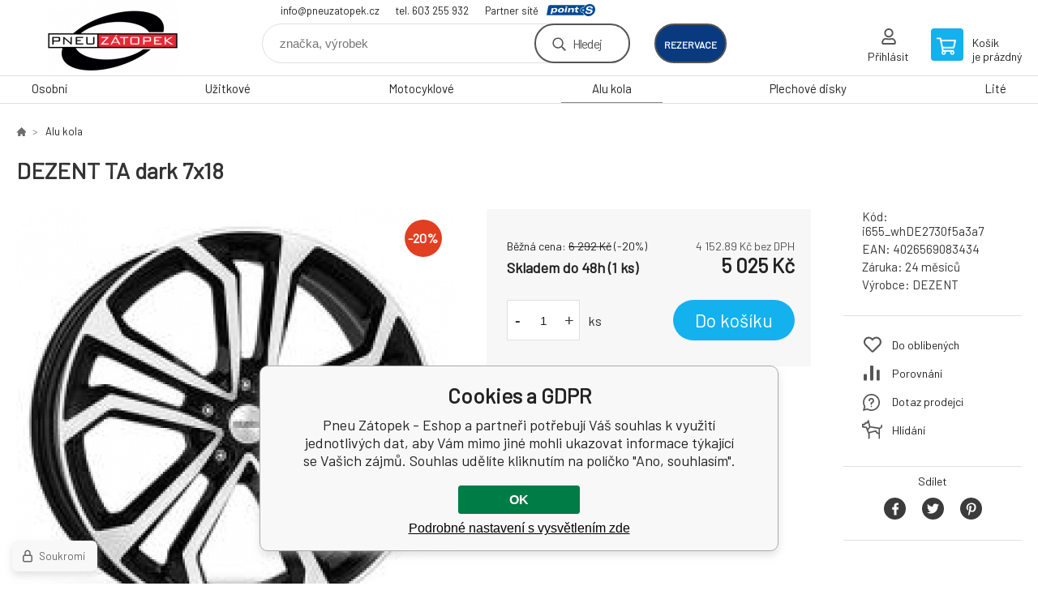

--- FILE ---
content_type: text/html; charset=utf-8
request_url: https://obchod.pneuzatopek.cz/dezent-ta-dark-7x18-2/
body_size: 8057
content:
<!DOCTYPE html><html lang="cs"><head prefix="og: http://ogp.me/ns# fb: http://ogp.me/ns/fb#"><meta name="author" content="Pneu Zátopek - Eshop" data-binargon="{&quot;fce&quot;:&quot;6&quot;, &quot;id&quot;:&quot;126691&quot;, &quot;menaId&quot;:&quot;1&quot;, &quot;menaName&quot;:&quot;Kč&quot;, &quot;languageCode&quot;:&quot;cs-CZ&quot;, &quot;skindir&quot;:&quot;demoeshopkonfi&quot;, &quot;cmslang&quot;:&quot;1&quot;, &quot;langiso&quot;:&quot;cs&quot;, &quot;skinversion&quot;:1768900303, &quot;zemeProDoruceniISO&quot;:&quot;CZ&quot;}"><meta name="robots" content="index, follow, max-snippet:-1, max-image-preview:large"><meta http-equiv="content-type" content="text/html; charset=utf-8"><meta property="og:url" content="https://obchod.pneuzatopek.cz/dezent-ta-dark-7x18-2/"/><meta property="og:site_name" content="https://obchod.pneuzatopek.cz"/><meta property="og:description" content="DEZENT TA dark 7x18"/><meta property="og:title" content="DEZENT TA dark 7x18"/><link rel="alternate" href="https://obchod.pneuzatopek.cz/dezent-ta-dark-7x18-2/" hreflang="cs-CZ" />
  <link rel="image_src" href="https://obchod.pneuzatopek.cz/imgcache/8/6/pi655-whde2730f5a3a7-R021-109g_260_260_10822.jpg" />
  <meta property="og:type" content="product"/>
  <meta property="og:image" content="https://obchod.pneuzatopek.cz/imgcache/8/6/pi655-whde2730f5a3a7-R021-109g_260_260_10822.jpg"/>
 <meta name="description" content="DEZENT TA dark 7x18">
<meta name="keywords" content="DEZENT TA dark 7x18">
<meta name="audience" content="all">
<link rel="canonical" href="https://obchod.pneuzatopek.cz/dezent-ta-dark-7x18-2/">

			<link rel="preconnect" href="https://fonts.googleapis.com"><link rel="dns-prefetch" href="https://fonts.googleapis.com"><link rel="preconnect" href="https://i.binargon.cz"><link rel="dns-prefetch" href="https://i.binargon.cz"><meta name="viewport" content="width=device-width,initial-scale=1"><title>DEZENT TA dark 7x18 - Pneu Zátopek - Eshop</title><link rel="stylesheet" href="/skin/version-1768900303/demoeshopkonfi/css-obecne.css" type="text/css"><link rel="stylesheet" href="/skin/version-1768900303/demoeshopkonfi/css-addons.css" type="text/css"><link rel="stylesheet" href="https://obchod.pneuzatopek.cz/skin/demoeshopkonfi/fancybox/jquery.fancybox.css" type="text/css" media="screen"><link href="https://fonts.googleapis.com/css?family=Barlow:wght@300;400;500;600;700&amp;display=swap&amp;subset=latin-ext" rel="stylesheet"><!--commonTemplates_head--><!--EO commonTemplates_head--></head><body class="cmsBody" data-ajax="0"><div class="mainContainer mainContainer--fce6"><header class="header header--default header--menu-enabled-true header--client-1"><div class="header__desktop"><div class="headerDefault"><a class="logo logo--custom logo--default" href="https://obchod.pneuzatopek.cz/" title="Pneu Zátopek - Eshop" role="banner" style="background-image: url(https://obchod.pneuzatopek.cz/imgcache/0/0/skin-demoeshopkonfi-logo-1_240_93_9355.png);">Pneu Zátopek - Eshop</a><section class="headerContact"><a class="headerContact__item headerContact__item--email" href="mailto:info@pneuzatopek.cz">info@pneuzatopek.cz</a><a class="headerContact__item headerContact__item--phone" href="tel:tel.%20603%20255%20932">tel. 603 255 932</a><div class="headerContact__partner">Partner sítě<a class="headerContact__logo" href="https://www.point-s.cz/" target="_blank"></a></div></section><form class="search search--default" action="https://obchod.pneuzatopek.cz/hledani/" method="post" role="search" id="js-search-form"><div class="search__container search__container--default"><input type="hidden" name="send" value="1"><input type="hidden" name="listpos" value="0"><input class="search__input search__input--default" type="text" name="as_search" placeholder="značka, výrobek" autocomplete="off" id="js-search-input"><button class="search__button search__button--default" type="submit">Hledej</button></div></form><div class="headerDefault__reservation"><a class="headerDefault__reservationButton" href="https://rezervace.pneuzatopek.cz/planovac.aspx" target="_blank">rezervace</a></div><section class="userMenu userMenu--default"><a class="userMenu__item userMenu__item--signin js-fancy" href="#commonUserDialog" rel="nofollow"><div class="userMenu__icon userMenu__icon--signin"></div><div class="userMenu__title">Přihlásit</div></a></section><a class="cart cart--default" href="https://obchod.pneuzatopek.cz/pokladna/?objagree=0&amp;wtemp_krok=1" rel="nofollow"><div class="cart__icon cart__icon--cart"></div><div class="cart__text"><div class="cart__title">Košík</div><div class="cart__sum">je prázdný</div></div></a></div></div><div class="header__mobile"><section class="headerMobile"><a class="logo logo--custom logo--mobile" href="https://obchod.pneuzatopek.cz/" title="Pneu Zátopek - Eshop" role="banner" style="background-image: url(https://obchod.pneuzatopek.cz/imgcache/0/0/skin-demoeshopkonfi-logo-1_240_93_9355.png);">Pneu Zátopek - Eshop</a><form class="search search--mobile" action="https://obchod.pneuzatopek.cz/hledani/" method="post" role="search" id="js-search-form-mobile"><div class="search__container search__container--mobile"><input type="hidden" name="send" value="1"><input type="hidden" name="listpos" value="0"><input class="search__input search__input--mobile" type="text" name="as_search" placeholder="značka, výrobek" autocomplete="off" id="js-search-input-mobile"><button class="search__button search__button--mobile" type="submit">Hledej</button></div></form><div class="headerMobile__searchButton js-search-toggle">Hledej</div><a class="headerMobile__signInButton headerMobile__signInButton--signin js-fancy" href="#commonUserDialog"><div class="headerMobile__signInButton-icon"></div><div class="headerMobile__signInButton-title">Přihlásit</div></a><a class="headerMobile__reservation" href="https://rezervace.pneuzatopek.cz/planovac.aspx" target="_blank"><div class="headerMobile__reservation-frame"><img class="headerMobile__reservation-icon" src="https://obchod.pneuzatopek.cz/skin/demoeshopkonfi/svg/calendar.svg" width="" height="" alt="" loading="lazy"></div><div class="headerMobile__reservation-text">rezervace</div></a><a class="cart cart--mobile" href="https://obchod.pneuzatopek.cz/pokladna/?objagree=0&amp;wtemp_krok=1" rel="nofollow"><div class="cart__icon cart__icon--cart"></div><div class="cart__text"><div class="cart__title">Košík</div><div class="cart__sum">je prázdný</div></div></a><div class="headerMobile__menuButton" id="js-menu-button">Menu</div></section></div></header><nav class="menu"><div class="menu__container menu__container--visibleOnDesktop-true menu__container--textpagesOnly-false" id="js-menu"><div class="menu__items" id="js-menu-items"><span class="menu__item menu__item--eshop js-menu-item
                            " data-id="-2147483642"><a class="menu__link" href="https://obchod.pneuzatopek.cz/osobni/" title="Osobní" data-id="-2147483642">Osobní</a></span><span class="menu__item menu__item--eshop js-menu-item
                            " data-id="-2147483641"><a class="menu__link" href="https://obchod.pneuzatopek.cz/uzitkove/" title="Užitkové" data-id="-2147483641">Užitkové</a></span><span class="menu__item menu__item--eshop js-menu-item
                            " data-id="-2147483639"><a class="menu__link" href="https://obchod.pneuzatopek.cz/motocyklove/" title="Motocyklové" data-id="-2147483639">Motocyklové</a></span><span class="menu__item menu__item--eshop menu__item--selected js-menu-item
                            " data-id="-2147483638"><a class="menu__link" href="https://obchod.pneuzatopek.cz/alu-kola/" title="Alu kola" data-id="-2147483638">Alu kola</a></span><span class="menu__item menu__item--eshop js-menu-item
                            " data-id="-2147483637"><a class="menu__link" href="https://obchod.pneuzatopek.cz/plechove-disky/" title="Plechové disky" data-id="-2147483637">Plechové disky</a></span><span class="menu__item menu__item--eshop js-menu-item
                            " data-id="-2147483636"><a class="menu__link" href="https://obchod.pneuzatopek.cz/lite/" title="Lité" data-id="-2147483636">Lité</a></span></div><div class="menu__user" id="js-user-menu-mobile"><section class="userMenu userMenu--default"><a class="userMenu__item userMenu__item--signin js-fancy" href="#commonUserDialog" rel="nofollow"><div class="userMenu__icon userMenu__icon--signin"></div><div class="userMenu__title">Přihlásit</div></a></section></div><div class="menu__contact" id="js-contact-mobile"><section class="headerContact"><a class="headerContact__item headerContact__item--email" href="mailto:info@pneuzatopek.cz">info@pneuzatopek.cz</a><a class="headerContact__item headerContact__item--phone" href="tel:tel.%20603%20255%20932">tel. 603 255 932</a><div class="headerContact__partner">Partner sítě<a class="headerContact__logo" href="https://www.point-s.cz/" target="_blank"></a></div></section></div></div></nav><main class="containerCombined"><section class="fce6 fce6--columns-1" id="setbind-detail" data-enable-desc-change="false" data-setData='{"a":"https:\/\/obchod.pneuzatopek.cz","d3":0,"e":0,"cs":[{"a":1,"b":"Běžné zboží","c":"DEFAULT"},{"a":2,"b":"Novinka","c":"NEW"},{"a":3,"b":"Bazar","c":"BAZAR"},{"a":4,"b":"Akce","c":"AKCE"},{"a":5,"b":"Doporučujeme","c":"DOPORUCUJEME"}],"f":{"a":1,"b":"Kč"},"st":[1],"Sd":1,"j":"DEZENT TA dark 7x18","k":"126691","m":"i655_whDE2730f5a3a7","n":"TTA10BP34E","o":"4026569083434","p":"https:\/\/obchod.pneuzatopek.cz\/imagegen.php?name=i655-whde2730f5a3a7\/R021-109g.jpg&amp;ftime=1696248644","q":4152.89,"r":5025,"s":5200,"t":6292,"x2":{"a":1,"b":"ks"},"x":{"a":"1","b":{"1":{"a":1,"b":"","c":"ks"},"2":{"a":2,"b":"","c":"g","d":2},"3":{"a":3,"b":"","c":"m","d":2},"4":{"a":4,"b":"","c":"cm","d":2},"5":{"a":5,"b":"","c":"kg","d":2}},"c":{}}}' data-setBindDiscountsCalc="0"><div class="fce6__top"><nav class="commonBreadcrumb"><a class="commonBreadcrumb__item commonBreadcrumb__item--first" href="https://obchod.pneuzatopek.cz" title="E-shop s pneu a disky"><span class="commonBreadcrumb__textHP"></span></a><a class="commonBreadcrumb__item commonBreadcrumb__item--regular" href="https://obchod.pneuzatopek.cz/alu-kola/" title="Alu kola">Alu kola</a><span class="commonBreadcrumb__item commonBreadcrumb__item--last" title="DEZENT TA dark 7x18">DEZENT TA dark 7x18</span></nav><h1 class="fce6__name" id="setbind-name">DEZENT TA dark 7x18</h1></div><div class="fce6__left"><div class="mainImage mainImage--columns-1"><div id="js-fce6-mobile-gallery" data-zoom="default"><a class="mainImage__item js-fancy-thumbnail" data-fancybox-type="image" data-fancybox-group="thumbnails" target="_blank" title="" href="https://obchod.pneuzatopek.cz/imgcache/8/6/pi655-whde2730f5a3a7-R021-109g_-1_-1_10822.jpg"><div class="mainImage__labelsLeft"><div id="setbind-labels-node"><div id="setbind-labels"></div></div></div><div class="mainImage__labelsRight"><div class="mainImage__discount" id="setbind-savings-percent-node-1" style="display:flex;">
						-<span id="setbind-savings-percent-1">20</span>%
					</div></div><img class="mainImage__image" id="setbind-image" width="540" height="540" title="DEZENT TA dark 7x18" alt="DEZENT TA dark 7x18" loading="lazy" src="https://obchod.pneuzatopek.cz/imgcache/8/6/pi655-whde2730f5a3a7-R021-109g_540_540_10822.jpg"></a></div></div></div><form class="fce6__center" method="post" action="https://obchod.pneuzatopek.cz/dezent-ta-dark-7x18-2/"><input name="nakup" type="hidden" value="126691" id="setbind-product-id"><div class="fce6__purchaseBox" id="setbind-cart-node"><div class="flexContainer"><div class="fce6__priceBefore" id="setbind-price-vat-before-node"><span class="fce6__priceBeforeTitle">Běžná cena:
								</span><span class="fce6__priceBeforeStroke"><span class="fce6__priceBeforeValue" id="setbind-price-vat-before">6 292</span> <span class="fce6__priceBeforeCurrency">Kč</span></span><span class="fce6__priceBeforePercentContainer">
									(-<span class="fce6__priceBeforePercent" id="setbind-savings-percent-2">20</span>%)
								</span></div><div class="fce6__priceTaxExcluded"><span id="setbind-price-tax-excluded">4 152.89</span> Kč bez DPH</div></div><div class="fce6__referenceUnit"><div class="cMernaJednotka cMernaJednotka--detail" style="display:none;" id="setbind-mernaJednotka-node"><span class="cMernaJednotka__cenaS" id="setbind-mernaJednotka-cenaS"></span><span class="cMernaJednotka__mena">Kč</span><span class="cMernaJednotka__oddelovac">/</span><span class="cMernaJednotka__value" id="setbind-mernaJednotka-value"></span><span class="cMernaJednotka__unit" id="setbind-mernaJednotka-unit"></span></div></div><div class="flexContainer flexContainer--baseline"><div class="availability"><div>Skladem do 48h (1 ks)</div></div><div class="fce6__priceTaxIncluded"><span id="setbind-price-tax-included">5 025</span> Kč</div></div><div class="fce6__purchaseControl"><div class="fce6AmountUnit"><section class="amountInput js-amount-input"><button class="amountInput__button amountInput__button--minus" type="button" id="setbind-minus">-</button><input class="amountInput__input" name="ks" value="1" id="setbind-amount" type="text"><button class="amountInput__button amountInput__button--plus" type="button" id="setbind-plus">+</button></section><div class="fce6AmountUnit__unitSelect"><div class="unitSelect unitSelect--unit" id="setbind-cart-unit-name">ks</div></div></div><button class="fce6__buttonBuy" id="setbind-submit" data-pen="false">Do košíku</button></div></div><div class="fce6__cartUnitContainer" id="setbind-cart-unit-node"><div class="fce6__cartUnitTitle">Vyberte si zvýhodněné balení</div><div id="setbind-cart-unit-table"></div></div><div class="fce6__purchaseBox fce6__purchaseBox--error" id="setbind-error"></div><div class="fce6__quantityDiscounts" id="setbind-discounts-node"><div class="fce6__quantityDiscountsTitle">Množstevní slevy</div><div class="fce6__quantityDiscountsTable" id="setbind-discounts-table"></div></div><section class="benefits benefits--area-detailProduktu"></section></form><div class="fce6__right"><div class="fce6__rightContainer fce6__rightContainer--info"><div class="fce6__table"><div class="fce6__row fce6__row--code"><span class="fce6__rowLabel">Kód:
							</span><span class="fce6__rowValue" id="setbind-code">i655_whDE2730f5a3a7</span></div><div class="fce6__row fce6__row--ean"><span class="fce6__rowLabel">EAN:
							</span><span class="fce6__rowValue" id="setbind-ean">4026569083434</span></div><div class="fce6__row fce6__row--warranty"><span class="fce6__rowLabel">Záruka:
							</span><span class="fce6__rowValue">24 měsíců</span></div><div class="fce6__row fce6__row--producer"><span class="fce6__rowLabel">Výrobce:
							</span><a class="fce6__rowValue fce6__rowValue--link" href="https://obchod.pneuzatopek.cz/dezent/" title="DEZENT">DEZENT</a></div></div></div><div class="fce6__rightContainer fce6__rightContainer--links"><div class="fce6RightLinks"><a class="fce6RightLinks-item fce6RightLinks-item--favourites" href="https://obchod.pneuzatopek.cz/dezent-ta-dark-7x18-2/?createfav=126691" rel="nofollow">Do oblíbených</a><a class="fce6RightLinks-item fce6RightLinks-item--comparison" href="https://obchod.pneuzatopek.cz/dezent-ta-dark-7x18-2/?pridatporovnani=126691" rel="nofollow">Porovnání</a><a class="fce6RightLinks-item fce6RightLinks-item--question js-fancy" href="#js-question-form" rel="nofollow">Dotaz prodejci</a><a class="fce6RightLinks-item fce6RightLinks-item--watchdog js-fancy" href="#js-watchdog-form" rel="nofollow">Hlídání</a></div></div><div class="fce6__rightContainer fce6__rightContainer--share"><section class="share"><div class="share__text">Sdílet</div><div class="share__buttons"><a class="share__button share__button--facebook" href="https://www.facebook.com/sharer/sharer.php?u=https://obchod.pneuzatopek.cz/dezent-ta-dark-7x18-2/&amp;display=popup&amp;ref=plugin&amp;src=share_button" onclick="return !window.open(this.href, 'Facebook', 'width=640,height=580')" rel="nofollow"></a><a class="share__button share__button--twitter" href="https://twitter.com/intent/tweet?url=https://obchod.pneuzatopek.cz/dezent-ta-dark-7x18-2/" onclick="return !window.open(this.href, 'Twitter', 'width=640,height=580')" rel="nofollow"></a><a class="share__button share__button--pinterest" href="//www.pinterest.com/pin/create/button/?url==https://obchod.pneuzatopek.cz/dezent-ta-dark-7x18-2/" onclick="return !window.open(this.href, 'Pinterest', 'width=640,height=580')" rel="nofollow"></a></div></section></div></div><div class="fce6__bottom"><section class="tabs" id="js-fce6-tabs"><div class="tabs__head js-tabs-head"><div class="tabs__headItem js-tabs-head-item" id="js-tabs-head-item-description">Popis a parametry</div><div class="tabs__headItem js-tabs-head-item" id="js-tabs-head-item-reviews">Recenze (0)
                </div></div><div class="tabs__body js-tabs-body"><div class="tabs__bodyItem js-tabs-body-item"><div class="tabs__descriptionContainer flexContainer flexContainer--spaceBetween"><div class="fce6__description fce6__description--parameters-true typography typography--fce6"><h2 class="fce6__secondaryHeading">DEZENT TA dark 7x18</h2><div id="setbind-description-default"></div></div><div class="fce6__parameters fce6__parameters--wide-false"><div class="fce6__paramsHeading">Parametry<a class="fce6__compare" href="https://obchod.pneuzatopek.cz/dezent-ta-dark-7x18-2/?pridatporovnani=126691" rel="nofollow">Porovnání</a></div><div class="fce6__params fce6__params--wide-false"><div class="fce6__param"><div class="fce6__paramLeft">Šířka</div><div class="fce6__paramRight">7</div></div><div class="fce6__param"><div class="fce6__paramLeft">Průměr</div><div class="fce6__paramRight">18</div></div><div class="fce6__param"><div class="fce6__paramLeft">Kategorie zboží</div><div class="fce6__paramRight">Kola</div></div><div class="fce6__param"><div class="fce6__paramLeft">ET</div><div class="fce6__paramRight">34</div></div><div class="fce6__param"><div class="fce6__paramLeft">Počet_děr</div><div class="fce6__paramRight">5</div></div><div class="fce6__param"><div class="fce6__paramLeft">Rozteč děr</div><div class="fce6__paramRight">114.3</div></div><div class="fce6__param"><div class="fce6__paramLeft">Typ kola</div><div class="fce6__paramRight">Lité</div></div></div></div></div></div><div class="tabs__bodyItem js-tabs-body-item"><div class="fce6__noReviewsYet">Produkt zatím nehodnocen</div><div class="flexContainer flexContainer--center"><a class="fce6__addReviewButton js-fancy" href="#js-add-review">Přidat recenzi</a></div><form class="addReview" method="post" action="https://obchod.pneuzatopek.cz/dezent-ta-dark-7x18-2/" id="js-add-review"><input name="recenzeData[126691][recenzeHodnoceniProcenta]" type="hidden" value="100" id="js-add-review-percent"><input type="hidden" name="prodId" value="126691"><input type="hidden" name="addRecenze" value="1"><label class="addReview__label">Text recenze</label><textarea class="addReview__textarea" name="recenzeData[126691][recenze_text]"></textarea><label class="addReview__label">Klady</label><textarea class="addReview__textarea" name="recenzeData[126691][recenzeTextPositivni]"></textarea><label class="addReview__label">Zápory</label><textarea class="addReview__textarea" name="recenzeData[126691][recenzeTextNegativni]"></textarea><div class="flexContainer flexContainer--center"><div class="addReview__stars"><div class="addReview__stars addReview__stars--inner" id="js-stars-inner"></div><div class="addReview__starsItems"><div class="addReview__starsItem js-add-review-star" data-star="1"></div><div class="addReview__starsItem js-add-review-star" data-star="2"></div><div class="addReview__starsItem js-add-review-star" data-star="3"></div><div class="addReview__starsItem js-add-review-star" data-star="4"></div><div class="addReview__starsItem js-add-review-star" data-star="5"></div></div></div></div><div class="flexContainer flexContainer--center"><button class="addReview__button" type="submit">Přidat recenzi</button></div></form></div></div></section></div><div class="fce6__questionForm" id="js-question-form"><div class="moreInfoForm"><h1 class="moreInfoForm__main-title">DEZENT TA dark 7x18</h1><form id="questionForm" class="moreInfoForm__form" method="post" action="https://obchod.pneuzatopek.cz/dezent-ta-dark-7x18-2/" autocomplete="on"><div class="moreInfoForm__row"><label for="stiz_mail" class="moreInfoForm__label">E-mail</label><div class="moreInfoForm__value"><input type="email" class="moreInfoForm__input" id="stiz_mail" name="infoobratem" value="@" autocomplete="email" required="true" pattern="^\s*[^@\s]+@(\w+(-\w+)*\.)+[a-zA-Z]{2,63}\s*$"><div class="moreInfoForm__validation"><div class="validation" id="validation_stiz_mail"><div class="validation__icon"></div>Email, na který Vám přijde odpověď</div></div></div></div><div class="moreInfoForm__row"><label for="stiz_tel" class="moreInfoForm__label">Telefon</label><div class="moreInfoForm__value"><input type="tel" class="moreInfoForm__input" name="infoobratem3" id="stiz_tel" value="+420" autocomplete="tel" required="true" pattern="^(([+]|00)(\s*[0-9]){1,4}){0,1}(\s*[0-9]){9,10}$"><div class="moreInfoForm__validation"><div class="validation" id="validation_stiz_tel"><div class="validation__icon"></div>Zadejte kontaktní telefon</div></div></div></div><div class="moreInfoForm__row moreInfoForm__row--message"><label for="stiz_text" class="moreInfoForm__label">Vzkaz</label><div class="moreInfoForm__value"><textarea name="infoobratem2" class="moreInfoForm__textarea" id="stiz_text" required="true" pattern=".*[\S]{2,}.*"></textarea><div class="moreInfoForm__validation"><div class="validation" id="validation_stiz_text"><div class="validation__icon"></div>Vaše přání, alespoň 3 znaků</div></div></div></div><div class="moreInfoForm__captcha"><div class="moreInfoForm__captcha-google"><input data-binargon="commonReCaptcha" type="hidden" autocomplete="off" name="recaptchaResponse" id="recaptchaResponse" class="js-commonReCaptcha-response"><div style="display: none;"><input type="hidden" name="infoobratemcaptcha" id="infoobratemcaptcha" value="1"></div></div></div><div class="moreInfoForm__buttons-wrapper"><a href="/" title="Zpět do eshopu" class="moreInfoForm__back">Zpět do eshopu</a><button type="submit" class="moreInfoForm__send">Odeslat</button></div></form></div></div><div class="fce6__watchDogForm" id="js-watchdog-form"><div data-binargon="commonWatchDog" class="commonWatchDog commonWatchDog--common-popup-false"><form name="pes" id="pes" method="post" action="https://obchod.pneuzatopek.cz/dezent-ta-dark-7x18-2/"><input type="hidden" name="haf" value="1" id="id_commonWatchDog_hidden_haf"><div class="commonWatchDog__title">Hlídání produktu</div><input type="hidden" name="detail" id="id_commonWatchDog_hidden_detail" value="126691"><div class="commonWatchDog__text">Zadejte podmínky a email, na který chcete poslat zprávu při splnění těchto podmínek</div><div class="commonWatchDog__body"><div class="commonWatchDog__body__inner"><div class="commonWatchDog__row"><input type="checkbox" name="haf_sklad" id="haf_sklad" class="commonWatchDog__input js-commonWatchDog-checkbox"><label for="haf_sklad" class="commonWatchDog__label">Produkt bude skladem</label></div><div class="commonWatchDog__row"><input type="checkbox" name="haf_cena" id="haf_cena2sdph" class="commonWatchDog__input js-commonWatchDog-checkbox"><label for="haf_cena2sdph" class="commonWatchDog__label">Pokud cena klesne pod</label><div class="commonWatchDog__price-input"><input type="number" class="commonWatchDog__input js-haf_cena2sdph_input" name="haf_cena2sdph" value="5025"></div>Kč</div><div class="commonWatchDog__row"><input type="checkbox" name="haf_cena3" id="haf_cena3" class="commonWatchDog__input js-commonWatchDog-checkbox" checked><label for="haf_cena3" class="commonWatchDog__label">Při každé změně ceny</label></div><div class="commonWatchDog__row commonWatchDog__row--email"><label for="haf_mail" class="commonWatchDog__label commonWatchDog__label--email">Pošlete zprávu na můj email</label><input class="commonWatchDog__input" type="email" name="haf_mail" id="haf_mail" pattern=".*[\S]{2,}.*" required="true" value="@"></div></div></div><div class="commonWatchDog__footer"><div class="commonWatchDog__captcha"><input data-binargon="commonReCaptcha" type="hidden" autocomplete="off" name="recaptchaResponse" id="recaptchaResponse" class="js-commonReCaptcha-response"><div style="display: none;"><input type="hidden" name="" id="" value="1"></div></div><div class="commonWatchDog__button"><button class="btn" type="submit">Hlídat</button></div></div></form></div></div></section></main><section class="newsletter newsletter--fce6"><div class="newsletter__container"><div class="newsletter__text">Slevy a novinky e-mailem</div><form class="newsletter__form" method="post" action="https://obchod.pneuzatopek.cz/dezent-ta-dark-7x18-2/" id="js-newsletter"><input type="hidden" name="recaptchaResponse" id="recaptchaResponse"><input class="newsletter__input" type="email" name="enov" placeholder="@" required="true"><button class="newsletter__button" type="submit"><span class="newsletter__buttonText newsletter__buttonText--1">Chci</span><span class="newsletter__buttonText newsletter__buttonText--2">odebírat</span></button></form><div class="newsletter__contact"><a class="newsletter__link newsletter__link--email" href="mailto:info@pneuzatopek.cz" rel="nofollow">info@pneuzatopek.cz</a><a class="newsletter__link newsletter__link--phone" href="tel:tel.%20603%20255%20932" rel="nofollow">tel. 603 255 932</a></div></div></section><section class="preFooter preFooter--fce6"><div class="preFooter__content"><div class="preFooter__logo"><a class="logo logo--custom logo--footer" href="https://obchod.pneuzatopek.cz/" title="Pneu Zátopek - Eshop" role="banner" style="background-image: url(https://obchod.pneuzatopek.cz/imgcache/0/0/skin-demoeshopkonfi-logo-1_240_93_9355.png);">Pneu Zátopek - Eshop</a></div><address class="preFooter__address">Dalibor Zátopek<br>Tichá 488<br>74274 Tichá<br>Česká Republika<br>IČO: 63724383<br>DIČ: CZ7504094994</address><div class="preFooter__textpages"><div class="preFooter__textpagesColumn preFooter__textpagesColumn--1"><div class="preFooter__textpagesButton js-prefooter-textpages-button" data-id="1"><span class="preFooter__mobileOnly">Další informace</span></div><ul class="footerTextpages footerTextpages--default js-footerTextpages" data-id="1"><li class="footerTextpages__item footerTextpages__item--warrantyClaim"><a href="https://obchod.pneuzatopek.cz/reklamace/" title="Reklamace" class="footerTextpages__link ">Reklamace</a></li><li class="footerTextpages__item footerTextpages__item--reviews"><a href="https://obchod.pneuzatopek.cz/recenze/" title="Recenze" class="footerTextpages__link ">Recenze</a></li></ul></div><div class="preFooter__textpagesColumn preFooter__textpagesColumn--2"><div class="preFooter__textpagesButton js-prefooter-textpages-button" data-id="2"><span class="preFooter__mobileOnly">Textové stránky</span></div><ul class="footerTextpages footerTextpages--default js-footerTextpages" data-id="2"><li class="footerTextpages__item"><a href="https://obchod.pneuzatopek.cz/mimosoudni-reseni-spotrebitelskych-sporu/" title="Mimosoudní řešení spotřebitelských sporů" class="footerTextpages__link ">Mimosoudní řešení spotřebitelských sporů</a></li></ul></div></div><section class="social"></section><div class="preFooter__payments"></div></div></section><footer class="footer footer--fce6"><div class="footer__copyright"><span>Copyright © 2026 Dalibor Zátopek </span><span>Všechna práva vyhrazena.</span></div><div class="footer__binargon"><a target="_blank" href="https://www.binargon.cz/eshop/" title="eshop, tvorba eshopu, pronájem eshopu, pořízení eshopu, zhotovení e shopu">Tento eshop dodala firma</a> <a target="_blank" title="Binargon – řešení on-line prodeje, www stránek a podnikových informačních systémů" href="https://www.binargon.cz/">BINARGON.cz</a> - <a href="https://obchod.pneuzatopek.cz/sitemap/" title="">Mapa stránek</a></div><div class="footer__captcha" id="binargonRecaptchaBadge"></div><script type="text/javascript" src="/admin/js/binargon.recaptchaBadge.js" async="true" defer></script></footer></div><script type="text/javascript" src="/admin/js/index.php?load=jquery,jquery.fancybox.pack,glide,forms,range4,slick,binargon.whisperer,ajaxcontroll,binargon.cEssoxKalkulacka,binargon.cDeliveryClass,binargon.produktDetailClass,montanus.tabs,binargon.cVelikostniTabulky"></script><script type="text/javascript" src="https://obchod.pneuzatopek.cz/version-1768899599/indexjs_6_1_demoeshopkonfi.js"></script><div class="commonUserDialog commonUserDialog--common-popup-false" id="commonUserDialog" style="display:none;"><div class="commonUserDialog__loginForm"><div class="commonUserDialog__loginForm__title">Přihlášení</div><form method="post" action="https://obchod.pneuzatopek.cz/dezent-ta-dark-7x18-2/" class="commonUserDialog__loginForm__form"><input type="hidden" name="loging" value="1"><div class="commonUserDialog__loginForm__row"><label class="commonUserDialog__loginForm__label commonUserDialog__loginForm__label--name">Uživatelské jméno:</label><input class="commonUserDialog__loginForm__input commonUserDialog__loginForm__input--name input" type="text" name="log_new" value="" autocomplete="username"></div><div class="commonUserDialog__loginForm__row"><label class="commonUserDialog__loginForm__label commonUserDialog__loginForm__label--password">Heslo:</label><input class="commonUserDialog__loginForm__input commonUserDialog__loginForm__input--password input" type="password" name="pass_new" value="" autocomplete="current-password"></div><div class="commonUserDialog__loginForm__row commonUserDialog__loginForm__row--buttonsWrap"><a class="commonUserDialog__loginForm__forgottenHref" href="https://obchod.pneuzatopek.cz/prihlaseni/">Zapomenuté heslo</a><button class="commonUserDialog__loginForm__button button" type="submit">Přihlásit</button></div><div class="commonUserDialog__loginForm__row commonUserDialog__loginForm__row--facebook"></div><div class="commonUserDialog__loginForm__row commonUserDialog__loginForm__row--register"><span class="commonUserDialog__loginForm__registrationDesc">Nemáte ještě účet?<a class="commonUserDialog__loginForm__registrationHref" href="https://obchod.pneuzatopek.cz/registrace/">Zaregistrujte se</a><span class="commonUserDialog__loginForm__registrationDot">.</span></span></div></form></div></div><!--commonTemplates (začátek)--><script data-binargon="common_json-ld (detail)" type="application/ld+json">{"@context":"http://schema.org/","@type":"Product","sku":"i655_whDE2730f5a3a7","name":"DEZENT TA dark 7x18","image":["https:\/\/obchod.pneuzatopek.cz\/imagegen.php?name=i655-whde2730f5a3a7\/R021-109g.jpg"],"description":"","gtin13":"4026569083434","manufacturer":"DEZENT","brand":{"@type":"Brand","name":"DEZENT"},"category":"Alu kola","weight":"0.000","isRelatedTo":[],"isSimilarTo":[],"offers":{"@type":"Offer","price":"5025","priceValidUntil":"2026-01-31","itemCondition":"http://schema.org/NewCondition","priceCurrency":"CZK","availability":"http:\/\/schema.org\/InStock","url":"https://obchod.pneuzatopek.cz/dezent-ta-dark-7x18-2/"}}</script><script data-binargon="common_json-ld (breadcrumb)" type="application/ld+json">{"@context":"http://schema.org","@type":"BreadcrumbList","itemListElement": [{"@type":"ListItem","position": 1,"item":{"@id":"https:\/\/obchod.pneuzatopek.cz","name":"Pneu Zátopek - Eshop","image":""}},{"@type":"ListItem","position": 2,"item":{"@id":"https:\/\/obchod.pneuzatopek.cz\/alu-kola\/","name":"Alu kola","image":"https:\/\/obchod.pneuzatopek.cz\/publicdoc\/kat-alu-4.jpg"}},{"@type":"ListItem","position": 3,"item":{"@id":"https:\/\/obchod.pneuzatopek.cz\/dezent-ta-dark-7x18-2\/","name":"DEZENT TA dark 7x18","image":"https:\/\/obchod.pneuzatopek.cz\/imagegen.php?autoimage=i655-whde2730f5a3a7"}}]}</script><link data-binargon="commonPrivacy (css)" href="/version-1768899598/libs/commonCss/commonPrivacy.css" rel="stylesheet" type="text/css" media="screen"><link data-binargon="commonPrivacy (preload)" href="/version-1768900303/admin/js/binargon.commonPrivacy.js" rel="preload" as="script"><template data-binargon="commonPrivacy (template)" class="js-commonPrivacy-scriptTemplate"><script data-binargon="commonPrivacy (data)">
				window.commonPrivacyDataLayer = window.commonPrivacyDataLayer || [];
        window.commonPrivacyPush = window.commonPrivacyPush || function(){window.commonPrivacyDataLayer.push(arguments);}
        window.commonPrivacyPush("souhlasy",[{"id":"43","systemId":""}]);
        window.commonPrivacyPush("minimizedType",0);
				window.commonPrivacyPush("dataLayerVersion","0");
				window.commonPrivacyPush("dataLayerName","dataLayer");
				window.commonPrivacyPush("GTMversion",0);
      </script><script data-binargon="commonPrivacy (script)" src="/version-1768900303/admin/js/binargon.commonPrivacy.js" defer></script></template><div data-binargon="commonPrivacy" data-nosnippet="" class="commonPrivacy commonPrivacy--default commonPrivacy--bottom"><aside class="commonPrivacy__bar "><div class="commonPrivacy__header">Cookies a GDPR</div><div class="commonPrivacy__description">Pneu Zátopek - Eshop a partneři potřebují Váš souhlas k využití jednotlivých dat, aby Vám mimo jiné mohli ukazovat informace týkající se Vašich zájmů. Souhlas udělíte kliknutím na políčko "Ano, souhlasím".</div><div class="commonPrivacy__buttons  commonPrivacy__buttons--onlyOneButton"><button class="commonPrivacy__button commonPrivacy__button--allowAll" type="button" onclick="window.commonPrivacyDataLayer = window.commonPrivacyDataLayer || []; window.commonPrivacyPush = window.commonPrivacyPush || function(){window.commonPrivacyDataLayer.push(arguments);}; document.querySelectorAll('.js-commonPrivacy-scriptTemplate').forEach(template=&gt;{template.replaceWith(template.content)}); window.commonPrivacyPush('grantAll');">OK</button><button class="commonPrivacy__button commonPrivacy__button--options" type="button" onclick="window.commonPrivacyDataLayer = window.commonPrivacyDataLayer || []; window.commonPrivacyPush = window.commonPrivacyPush || function(){window.commonPrivacyDataLayer.push(arguments);}; document.querySelectorAll('.js-commonPrivacy-scriptTemplate').forEach(template=&gt;{template.replaceWith(template.content)}); window.commonPrivacyPush('showDetailed');">Podrobné nastavení s vysvětlením zde</button></div></aside><aside onclick="window.commonPrivacyDataLayer = window.commonPrivacyDataLayer || []; window.commonPrivacyPush = window.commonPrivacyPush || function(){window.commonPrivacyDataLayer.push(arguments);}; document.querySelectorAll('.js-commonPrivacy-scriptTemplate').forEach(template=&gt;{template.replaceWith(template.content)}); window.commonPrivacyPush('showDefault');" class="commonPrivacy__badge"><img class="commonPrivacy__badgeIcon" src="https://i.binargon.cz/commonPrivacy/rgba(100,100,100,1)/privacy.svg" alt=""><div class="commonPrivacy__badgeText">Soukromí</div></aside></div><!--commonTemplates (konec)--></body></html>


--- FILE ---
content_type: text/html; charset=utf-8
request_url: https://www.google.com/recaptcha/api2/anchor?ar=1&k=6Le5Om0aAAAAALb4g1lFc9bAj-8y7KNYDkgKyqSS&co=aHR0cHM6Ly9vYmNob2QucG5ldXphdG9wZWsuY3o6NDQz&hl=en&v=N67nZn4AqZkNcbeMu4prBgzg&size=invisible&anchor-ms=20000&execute-ms=30000&cb=8hqzgyqysmvm
body_size: 48525
content:
<!DOCTYPE HTML><html dir="ltr" lang="en"><head><meta http-equiv="Content-Type" content="text/html; charset=UTF-8">
<meta http-equiv="X-UA-Compatible" content="IE=edge">
<title>reCAPTCHA</title>
<style type="text/css">
/* cyrillic-ext */
@font-face {
  font-family: 'Roboto';
  font-style: normal;
  font-weight: 400;
  font-stretch: 100%;
  src: url(//fonts.gstatic.com/s/roboto/v48/KFO7CnqEu92Fr1ME7kSn66aGLdTylUAMa3GUBHMdazTgWw.woff2) format('woff2');
  unicode-range: U+0460-052F, U+1C80-1C8A, U+20B4, U+2DE0-2DFF, U+A640-A69F, U+FE2E-FE2F;
}
/* cyrillic */
@font-face {
  font-family: 'Roboto';
  font-style: normal;
  font-weight: 400;
  font-stretch: 100%;
  src: url(//fonts.gstatic.com/s/roboto/v48/KFO7CnqEu92Fr1ME7kSn66aGLdTylUAMa3iUBHMdazTgWw.woff2) format('woff2');
  unicode-range: U+0301, U+0400-045F, U+0490-0491, U+04B0-04B1, U+2116;
}
/* greek-ext */
@font-face {
  font-family: 'Roboto';
  font-style: normal;
  font-weight: 400;
  font-stretch: 100%;
  src: url(//fonts.gstatic.com/s/roboto/v48/KFO7CnqEu92Fr1ME7kSn66aGLdTylUAMa3CUBHMdazTgWw.woff2) format('woff2');
  unicode-range: U+1F00-1FFF;
}
/* greek */
@font-face {
  font-family: 'Roboto';
  font-style: normal;
  font-weight: 400;
  font-stretch: 100%;
  src: url(//fonts.gstatic.com/s/roboto/v48/KFO7CnqEu92Fr1ME7kSn66aGLdTylUAMa3-UBHMdazTgWw.woff2) format('woff2');
  unicode-range: U+0370-0377, U+037A-037F, U+0384-038A, U+038C, U+038E-03A1, U+03A3-03FF;
}
/* math */
@font-face {
  font-family: 'Roboto';
  font-style: normal;
  font-weight: 400;
  font-stretch: 100%;
  src: url(//fonts.gstatic.com/s/roboto/v48/KFO7CnqEu92Fr1ME7kSn66aGLdTylUAMawCUBHMdazTgWw.woff2) format('woff2');
  unicode-range: U+0302-0303, U+0305, U+0307-0308, U+0310, U+0312, U+0315, U+031A, U+0326-0327, U+032C, U+032F-0330, U+0332-0333, U+0338, U+033A, U+0346, U+034D, U+0391-03A1, U+03A3-03A9, U+03B1-03C9, U+03D1, U+03D5-03D6, U+03F0-03F1, U+03F4-03F5, U+2016-2017, U+2034-2038, U+203C, U+2040, U+2043, U+2047, U+2050, U+2057, U+205F, U+2070-2071, U+2074-208E, U+2090-209C, U+20D0-20DC, U+20E1, U+20E5-20EF, U+2100-2112, U+2114-2115, U+2117-2121, U+2123-214F, U+2190, U+2192, U+2194-21AE, U+21B0-21E5, U+21F1-21F2, U+21F4-2211, U+2213-2214, U+2216-22FF, U+2308-230B, U+2310, U+2319, U+231C-2321, U+2336-237A, U+237C, U+2395, U+239B-23B7, U+23D0, U+23DC-23E1, U+2474-2475, U+25AF, U+25B3, U+25B7, U+25BD, U+25C1, U+25CA, U+25CC, U+25FB, U+266D-266F, U+27C0-27FF, U+2900-2AFF, U+2B0E-2B11, U+2B30-2B4C, U+2BFE, U+3030, U+FF5B, U+FF5D, U+1D400-1D7FF, U+1EE00-1EEFF;
}
/* symbols */
@font-face {
  font-family: 'Roboto';
  font-style: normal;
  font-weight: 400;
  font-stretch: 100%;
  src: url(//fonts.gstatic.com/s/roboto/v48/KFO7CnqEu92Fr1ME7kSn66aGLdTylUAMaxKUBHMdazTgWw.woff2) format('woff2');
  unicode-range: U+0001-000C, U+000E-001F, U+007F-009F, U+20DD-20E0, U+20E2-20E4, U+2150-218F, U+2190, U+2192, U+2194-2199, U+21AF, U+21E6-21F0, U+21F3, U+2218-2219, U+2299, U+22C4-22C6, U+2300-243F, U+2440-244A, U+2460-24FF, U+25A0-27BF, U+2800-28FF, U+2921-2922, U+2981, U+29BF, U+29EB, U+2B00-2BFF, U+4DC0-4DFF, U+FFF9-FFFB, U+10140-1018E, U+10190-1019C, U+101A0, U+101D0-101FD, U+102E0-102FB, U+10E60-10E7E, U+1D2C0-1D2D3, U+1D2E0-1D37F, U+1F000-1F0FF, U+1F100-1F1AD, U+1F1E6-1F1FF, U+1F30D-1F30F, U+1F315, U+1F31C, U+1F31E, U+1F320-1F32C, U+1F336, U+1F378, U+1F37D, U+1F382, U+1F393-1F39F, U+1F3A7-1F3A8, U+1F3AC-1F3AF, U+1F3C2, U+1F3C4-1F3C6, U+1F3CA-1F3CE, U+1F3D4-1F3E0, U+1F3ED, U+1F3F1-1F3F3, U+1F3F5-1F3F7, U+1F408, U+1F415, U+1F41F, U+1F426, U+1F43F, U+1F441-1F442, U+1F444, U+1F446-1F449, U+1F44C-1F44E, U+1F453, U+1F46A, U+1F47D, U+1F4A3, U+1F4B0, U+1F4B3, U+1F4B9, U+1F4BB, U+1F4BF, U+1F4C8-1F4CB, U+1F4D6, U+1F4DA, U+1F4DF, U+1F4E3-1F4E6, U+1F4EA-1F4ED, U+1F4F7, U+1F4F9-1F4FB, U+1F4FD-1F4FE, U+1F503, U+1F507-1F50B, U+1F50D, U+1F512-1F513, U+1F53E-1F54A, U+1F54F-1F5FA, U+1F610, U+1F650-1F67F, U+1F687, U+1F68D, U+1F691, U+1F694, U+1F698, U+1F6AD, U+1F6B2, U+1F6B9-1F6BA, U+1F6BC, U+1F6C6-1F6CF, U+1F6D3-1F6D7, U+1F6E0-1F6EA, U+1F6F0-1F6F3, U+1F6F7-1F6FC, U+1F700-1F7FF, U+1F800-1F80B, U+1F810-1F847, U+1F850-1F859, U+1F860-1F887, U+1F890-1F8AD, U+1F8B0-1F8BB, U+1F8C0-1F8C1, U+1F900-1F90B, U+1F93B, U+1F946, U+1F984, U+1F996, U+1F9E9, U+1FA00-1FA6F, U+1FA70-1FA7C, U+1FA80-1FA89, U+1FA8F-1FAC6, U+1FACE-1FADC, U+1FADF-1FAE9, U+1FAF0-1FAF8, U+1FB00-1FBFF;
}
/* vietnamese */
@font-face {
  font-family: 'Roboto';
  font-style: normal;
  font-weight: 400;
  font-stretch: 100%;
  src: url(//fonts.gstatic.com/s/roboto/v48/KFO7CnqEu92Fr1ME7kSn66aGLdTylUAMa3OUBHMdazTgWw.woff2) format('woff2');
  unicode-range: U+0102-0103, U+0110-0111, U+0128-0129, U+0168-0169, U+01A0-01A1, U+01AF-01B0, U+0300-0301, U+0303-0304, U+0308-0309, U+0323, U+0329, U+1EA0-1EF9, U+20AB;
}
/* latin-ext */
@font-face {
  font-family: 'Roboto';
  font-style: normal;
  font-weight: 400;
  font-stretch: 100%;
  src: url(//fonts.gstatic.com/s/roboto/v48/KFO7CnqEu92Fr1ME7kSn66aGLdTylUAMa3KUBHMdazTgWw.woff2) format('woff2');
  unicode-range: U+0100-02BA, U+02BD-02C5, U+02C7-02CC, U+02CE-02D7, U+02DD-02FF, U+0304, U+0308, U+0329, U+1D00-1DBF, U+1E00-1E9F, U+1EF2-1EFF, U+2020, U+20A0-20AB, U+20AD-20C0, U+2113, U+2C60-2C7F, U+A720-A7FF;
}
/* latin */
@font-face {
  font-family: 'Roboto';
  font-style: normal;
  font-weight: 400;
  font-stretch: 100%;
  src: url(//fonts.gstatic.com/s/roboto/v48/KFO7CnqEu92Fr1ME7kSn66aGLdTylUAMa3yUBHMdazQ.woff2) format('woff2');
  unicode-range: U+0000-00FF, U+0131, U+0152-0153, U+02BB-02BC, U+02C6, U+02DA, U+02DC, U+0304, U+0308, U+0329, U+2000-206F, U+20AC, U+2122, U+2191, U+2193, U+2212, U+2215, U+FEFF, U+FFFD;
}
/* cyrillic-ext */
@font-face {
  font-family: 'Roboto';
  font-style: normal;
  font-weight: 500;
  font-stretch: 100%;
  src: url(//fonts.gstatic.com/s/roboto/v48/KFO7CnqEu92Fr1ME7kSn66aGLdTylUAMa3GUBHMdazTgWw.woff2) format('woff2');
  unicode-range: U+0460-052F, U+1C80-1C8A, U+20B4, U+2DE0-2DFF, U+A640-A69F, U+FE2E-FE2F;
}
/* cyrillic */
@font-face {
  font-family: 'Roboto';
  font-style: normal;
  font-weight: 500;
  font-stretch: 100%;
  src: url(//fonts.gstatic.com/s/roboto/v48/KFO7CnqEu92Fr1ME7kSn66aGLdTylUAMa3iUBHMdazTgWw.woff2) format('woff2');
  unicode-range: U+0301, U+0400-045F, U+0490-0491, U+04B0-04B1, U+2116;
}
/* greek-ext */
@font-face {
  font-family: 'Roboto';
  font-style: normal;
  font-weight: 500;
  font-stretch: 100%;
  src: url(//fonts.gstatic.com/s/roboto/v48/KFO7CnqEu92Fr1ME7kSn66aGLdTylUAMa3CUBHMdazTgWw.woff2) format('woff2');
  unicode-range: U+1F00-1FFF;
}
/* greek */
@font-face {
  font-family: 'Roboto';
  font-style: normal;
  font-weight: 500;
  font-stretch: 100%;
  src: url(//fonts.gstatic.com/s/roboto/v48/KFO7CnqEu92Fr1ME7kSn66aGLdTylUAMa3-UBHMdazTgWw.woff2) format('woff2');
  unicode-range: U+0370-0377, U+037A-037F, U+0384-038A, U+038C, U+038E-03A1, U+03A3-03FF;
}
/* math */
@font-face {
  font-family: 'Roboto';
  font-style: normal;
  font-weight: 500;
  font-stretch: 100%;
  src: url(//fonts.gstatic.com/s/roboto/v48/KFO7CnqEu92Fr1ME7kSn66aGLdTylUAMawCUBHMdazTgWw.woff2) format('woff2');
  unicode-range: U+0302-0303, U+0305, U+0307-0308, U+0310, U+0312, U+0315, U+031A, U+0326-0327, U+032C, U+032F-0330, U+0332-0333, U+0338, U+033A, U+0346, U+034D, U+0391-03A1, U+03A3-03A9, U+03B1-03C9, U+03D1, U+03D5-03D6, U+03F0-03F1, U+03F4-03F5, U+2016-2017, U+2034-2038, U+203C, U+2040, U+2043, U+2047, U+2050, U+2057, U+205F, U+2070-2071, U+2074-208E, U+2090-209C, U+20D0-20DC, U+20E1, U+20E5-20EF, U+2100-2112, U+2114-2115, U+2117-2121, U+2123-214F, U+2190, U+2192, U+2194-21AE, U+21B0-21E5, U+21F1-21F2, U+21F4-2211, U+2213-2214, U+2216-22FF, U+2308-230B, U+2310, U+2319, U+231C-2321, U+2336-237A, U+237C, U+2395, U+239B-23B7, U+23D0, U+23DC-23E1, U+2474-2475, U+25AF, U+25B3, U+25B7, U+25BD, U+25C1, U+25CA, U+25CC, U+25FB, U+266D-266F, U+27C0-27FF, U+2900-2AFF, U+2B0E-2B11, U+2B30-2B4C, U+2BFE, U+3030, U+FF5B, U+FF5D, U+1D400-1D7FF, U+1EE00-1EEFF;
}
/* symbols */
@font-face {
  font-family: 'Roboto';
  font-style: normal;
  font-weight: 500;
  font-stretch: 100%;
  src: url(//fonts.gstatic.com/s/roboto/v48/KFO7CnqEu92Fr1ME7kSn66aGLdTylUAMaxKUBHMdazTgWw.woff2) format('woff2');
  unicode-range: U+0001-000C, U+000E-001F, U+007F-009F, U+20DD-20E0, U+20E2-20E4, U+2150-218F, U+2190, U+2192, U+2194-2199, U+21AF, U+21E6-21F0, U+21F3, U+2218-2219, U+2299, U+22C4-22C6, U+2300-243F, U+2440-244A, U+2460-24FF, U+25A0-27BF, U+2800-28FF, U+2921-2922, U+2981, U+29BF, U+29EB, U+2B00-2BFF, U+4DC0-4DFF, U+FFF9-FFFB, U+10140-1018E, U+10190-1019C, U+101A0, U+101D0-101FD, U+102E0-102FB, U+10E60-10E7E, U+1D2C0-1D2D3, U+1D2E0-1D37F, U+1F000-1F0FF, U+1F100-1F1AD, U+1F1E6-1F1FF, U+1F30D-1F30F, U+1F315, U+1F31C, U+1F31E, U+1F320-1F32C, U+1F336, U+1F378, U+1F37D, U+1F382, U+1F393-1F39F, U+1F3A7-1F3A8, U+1F3AC-1F3AF, U+1F3C2, U+1F3C4-1F3C6, U+1F3CA-1F3CE, U+1F3D4-1F3E0, U+1F3ED, U+1F3F1-1F3F3, U+1F3F5-1F3F7, U+1F408, U+1F415, U+1F41F, U+1F426, U+1F43F, U+1F441-1F442, U+1F444, U+1F446-1F449, U+1F44C-1F44E, U+1F453, U+1F46A, U+1F47D, U+1F4A3, U+1F4B0, U+1F4B3, U+1F4B9, U+1F4BB, U+1F4BF, U+1F4C8-1F4CB, U+1F4D6, U+1F4DA, U+1F4DF, U+1F4E3-1F4E6, U+1F4EA-1F4ED, U+1F4F7, U+1F4F9-1F4FB, U+1F4FD-1F4FE, U+1F503, U+1F507-1F50B, U+1F50D, U+1F512-1F513, U+1F53E-1F54A, U+1F54F-1F5FA, U+1F610, U+1F650-1F67F, U+1F687, U+1F68D, U+1F691, U+1F694, U+1F698, U+1F6AD, U+1F6B2, U+1F6B9-1F6BA, U+1F6BC, U+1F6C6-1F6CF, U+1F6D3-1F6D7, U+1F6E0-1F6EA, U+1F6F0-1F6F3, U+1F6F7-1F6FC, U+1F700-1F7FF, U+1F800-1F80B, U+1F810-1F847, U+1F850-1F859, U+1F860-1F887, U+1F890-1F8AD, U+1F8B0-1F8BB, U+1F8C0-1F8C1, U+1F900-1F90B, U+1F93B, U+1F946, U+1F984, U+1F996, U+1F9E9, U+1FA00-1FA6F, U+1FA70-1FA7C, U+1FA80-1FA89, U+1FA8F-1FAC6, U+1FACE-1FADC, U+1FADF-1FAE9, U+1FAF0-1FAF8, U+1FB00-1FBFF;
}
/* vietnamese */
@font-face {
  font-family: 'Roboto';
  font-style: normal;
  font-weight: 500;
  font-stretch: 100%;
  src: url(//fonts.gstatic.com/s/roboto/v48/KFO7CnqEu92Fr1ME7kSn66aGLdTylUAMa3OUBHMdazTgWw.woff2) format('woff2');
  unicode-range: U+0102-0103, U+0110-0111, U+0128-0129, U+0168-0169, U+01A0-01A1, U+01AF-01B0, U+0300-0301, U+0303-0304, U+0308-0309, U+0323, U+0329, U+1EA0-1EF9, U+20AB;
}
/* latin-ext */
@font-face {
  font-family: 'Roboto';
  font-style: normal;
  font-weight: 500;
  font-stretch: 100%;
  src: url(//fonts.gstatic.com/s/roboto/v48/KFO7CnqEu92Fr1ME7kSn66aGLdTylUAMa3KUBHMdazTgWw.woff2) format('woff2');
  unicode-range: U+0100-02BA, U+02BD-02C5, U+02C7-02CC, U+02CE-02D7, U+02DD-02FF, U+0304, U+0308, U+0329, U+1D00-1DBF, U+1E00-1E9F, U+1EF2-1EFF, U+2020, U+20A0-20AB, U+20AD-20C0, U+2113, U+2C60-2C7F, U+A720-A7FF;
}
/* latin */
@font-face {
  font-family: 'Roboto';
  font-style: normal;
  font-weight: 500;
  font-stretch: 100%;
  src: url(//fonts.gstatic.com/s/roboto/v48/KFO7CnqEu92Fr1ME7kSn66aGLdTylUAMa3yUBHMdazQ.woff2) format('woff2');
  unicode-range: U+0000-00FF, U+0131, U+0152-0153, U+02BB-02BC, U+02C6, U+02DA, U+02DC, U+0304, U+0308, U+0329, U+2000-206F, U+20AC, U+2122, U+2191, U+2193, U+2212, U+2215, U+FEFF, U+FFFD;
}
/* cyrillic-ext */
@font-face {
  font-family: 'Roboto';
  font-style: normal;
  font-weight: 900;
  font-stretch: 100%;
  src: url(//fonts.gstatic.com/s/roboto/v48/KFO7CnqEu92Fr1ME7kSn66aGLdTylUAMa3GUBHMdazTgWw.woff2) format('woff2');
  unicode-range: U+0460-052F, U+1C80-1C8A, U+20B4, U+2DE0-2DFF, U+A640-A69F, U+FE2E-FE2F;
}
/* cyrillic */
@font-face {
  font-family: 'Roboto';
  font-style: normal;
  font-weight: 900;
  font-stretch: 100%;
  src: url(//fonts.gstatic.com/s/roboto/v48/KFO7CnqEu92Fr1ME7kSn66aGLdTylUAMa3iUBHMdazTgWw.woff2) format('woff2');
  unicode-range: U+0301, U+0400-045F, U+0490-0491, U+04B0-04B1, U+2116;
}
/* greek-ext */
@font-face {
  font-family: 'Roboto';
  font-style: normal;
  font-weight: 900;
  font-stretch: 100%;
  src: url(//fonts.gstatic.com/s/roboto/v48/KFO7CnqEu92Fr1ME7kSn66aGLdTylUAMa3CUBHMdazTgWw.woff2) format('woff2');
  unicode-range: U+1F00-1FFF;
}
/* greek */
@font-face {
  font-family: 'Roboto';
  font-style: normal;
  font-weight: 900;
  font-stretch: 100%;
  src: url(//fonts.gstatic.com/s/roboto/v48/KFO7CnqEu92Fr1ME7kSn66aGLdTylUAMa3-UBHMdazTgWw.woff2) format('woff2');
  unicode-range: U+0370-0377, U+037A-037F, U+0384-038A, U+038C, U+038E-03A1, U+03A3-03FF;
}
/* math */
@font-face {
  font-family: 'Roboto';
  font-style: normal;
  font-weight: 900;
  font-stretch: 100%;
  src: url(//fonts.gstatic.com/s/roboto/v48/KFO7CnqEu92Fr1ME7kSn66aGLdTylUAMawCUBHMdazTgWw.woff2) format('woff2');
  unicode-range: U+0302-0303, U+0305, U+0307-0308, U+0310, U+0312, U+0315, U+031A, U+0326-0327, U+032C, U+032F-0330, U+0332-0333, U+0338, U+033A, U+0346, U+034D, U+0391-03A1, U+03A3-03A9, U+03B1-03C9, U+03D1, U+03D5-03D6, U+03F0-03F1, U+03F4-03F5, U+2016-2017, U+2034-2038, U+203C, U+2040, U+2043, U+2047, U+2050, U+2057, U+205F, U+2070-2071, U+2074-208E, U+2090-209C, U+20D0-20DC, U+20E1, U+20E5-20EF, U+2100-2112, U+2114-2115, U+2117-2121, U+2123-214F, U+2190, U+2192, U+2194-21AE, U+21B0-21E5, U+21F1-21F2, U+21F4-2211, U+2213-2214, U+2216-22FF, U+2308-230B, U+2310, U+2319, U+231C-2321, U+2336-237A, U+237C, U+2395, U+239B-23B7, U+23D0, U+23DC-23E1, U+2474-2475, U+25AF, U+25B3, U+25B7, U+25BD, U+25C1, U+25CA, U+25CC, U+25FB, U+266D-266F, U+27C0-27FF, U+2900-2AFF, U+2B0E-2B11, U+2B30-2B4C, U+2BFE, U+3030, U+FF5B, U+FF5D, U+1D400-1D7FF, U+1EE00-1EEFF;
}
/* symbols */
@font-face {
  font-family: 'Roboto';
  font-style: normal;
  font-weight: 900;
  font-stretch: 100%;
  src: url(//fonts.gstatic.com/s/roboto/v48/KFO7CnqEu92Fr1ME7kSn66aGLdTylUAMaxKUBHMdazTgWw.woff2) format('woff2');
  unicode-range: U+0001-000C, U+000E-001F, U+007F-009F, U+20DD-20E0, U+20E2-20E4, U+2150-218F, U+2190, U+2192, U+2194-2199, U+21AF, U+21E6-21F0, U+21F3, U+2218-2219, U+2299, U+22C4-22C6, U+2300-243F, U+2440-244A, U+2460-24FF, U+25A0-27BF, U+2800-28FF, U+2921-2922, U+2981, U+29BF, U+29EB, U+2B00-2BFF, U+4DC0-4DFF, U+FFF9-FFFB, U+10140-1018E, U+10190-1019C, U+101A0, U+101D0-101FD, U+102E0-102FB, U+10E60-10E7E, U+1D2C0-1D2D3, U+1D2E0-1D37F, U+1F000-1F0FF, U+1F100-1F1AD, U+1F1E6-1F1FF, U+1F30D-1F30F, U+1F315, U+1F31C, U+1F31E, U+1F320-1F32C, U+1F336, U+1F378, U+1F37D, U+1F382, U+1F393-1F39F, U+1F3A7-1F3A8, U+1F3AC-1F3AF, U+1F3C2, U+1F3C4-1F3C6, U+1F3CA-1F3CE, U+1F3D4-1F3E0, U+1F3ED, U+1F3F1-1F3F3, U+1F3F5-1F3F7, U+1F408, U+1F415, U+1F41F, U+1F426, U+1F43F, U+1F441-1F442, U+1F444, U+1F446-1F449, U+1F44C-1F44E, U+1F453, U+1F46A, U+1F47D, U+1F4A3, U+1F4B0, U+1F4B3, U+1F4B9, U+1F4BB, U+1F4BF, U+1F4C8-1F4CB, U+1F4D6, U+1F4DA, U+1F4DF, U+1F4E3-1F4E6, U+1F4EA-1F4ED, U+1F4F7, U+1F4F9-1F4FB, U+1F4FD-1F4FE, U+1F503, U+1F507-1F50B, U+1F50D, U+1F512-1F513, U+1F53E-1F54A, U+1F54F-1F5FA, U+1F610, U+1F650-1F67F, U+1F687, U+1F68D, U+1F691, U+1F694, U+1F698, U+1F6AD, U+1F6B2, U+1F6B9-1F6BA, U+1F6BC, U+1F6C6-1F6CF, U+1F6D3-1F6D7, U+1F6E0-1F6EA, U+1F6F0-1F6F3, U+1F6F7-1F6FC, U+1F700-1F7FF, U+1F800-1F80B, U+1F810-1F847, U+1F850-1F859, U+1F860-1F887, U+1F890-1F8AD, U+1F8B0-1F8BB, U+1F8C0-1F8C1, U+1F900-1F90B, U+1F93B, U+1F946, U+1F984, U+1F996, U+1F9E9, U+1FA00-1FA6F, U+1FA70-1FA7C, U+1FA80-1FA89, U+1FA8F-1FAC6, U+1FACE-1FADC, U+1FADF-1FAE9, U+1FAF0-1FAF8, U+1FB00-1FBFF;
}
/* vietnamese */
@font-face {
  font-family: 'Roboto';
  font-style: normal;
  font-weight: 900;
  font-stretch: 100%;
  src: url(//fonts.gstatic.com/s/roboto/v48/KFO7CnqEu92Fr1ME7kSn66aGLdTylUAMa3OUBHMdazTgWw.woff2) format('woff2');
  unicode-range: U+0102-0103, U+0110-0111, U+0128-0129, U+0168-0169, U+01A0-01A1, U+01AF-01B0, U+0300-0301, U+0303-0304, U+0308-0309, U+0323, U+0329, U+1EA0-1EF9, U+20AB;
}
/* latin-ext */
@font-face {
  font-family: 'Roboto';
  font-style: normal;
  font-weight: 900;
  font-stretch: 100%;
  src: url(//fonts.gstatic.com/s/roboto/v48/KFO7CnqEu92Fr1ME7kSn66aGLdTylUAMa3KUBHMdazTgWw.woff2) format('woff2');
  unicode-range: U+0100-02BA, U+02BD-02C5, U+02C7-02CC, U+02CE-02D7, U+02DD-02FF, U+0304, U+0308, U+0329, U+1D00-1DBF, U+1E00-1E9F, U+1EF2-1EFF, U+2020, U+20A0-20AB, U+20AD-20C0, U+2113, U+2C60-2C7F, U+A720-A7FF;
}
/* latin */
@font-face {
  font-family: 'Roboto';
  font-style: normal;
  font-weight: 900;
  font-stretch: 100%;
  src: url(//fonts.gstatic.com/s/roboto/v48/KFO7CnqEu92Fr1ME7kSn66aGLdTylUAMa3yUBHMdazQ.woff2) format('woff2');
  unicode-range: U+0000-00FF, U+0131, U+0152-0153, U+02BB-02BC, U+02C6, U+02DA, U+02DC, U+0304, U+0308, U+0329, U+2000-206F, U+20AC, U+2122, U+2191, U+2193, U+2212, U+2215, U+FEFF, U+FFFD;
}

</style>
<link rel="stylesheet" type="text/css" href="https://www.gstatic.com/recaptcha/releases/N67nZn4AqZkNcbeMu4prBgzg/styles__ltr.css">
<script nonce="JLceauPUqEXOolrTwCYoLg" type="text/javascript">window['__recaptcha_api'] = 'https://www.google.com/recaptcha/api2/';</script>
<script type="text/javascript" src="https://www.gstatic.com/recaptcha/releases/N67nZn4AqZkNcbeMu4prBgzg/recaptcha__en.js" nonce="JLceauPUqEXOolrTwCYoLg">
      
    </script></head>
<body><div id="rc-anchor-alert" class="rc-anchor-alert"></div>
<input type="hidden" id="recaptcha-token" value="[base64]">
<script type="text/javascript" nonce="JLceauPUqEXOolrTwCYoLg">
      recaptcha.anchor.Main.init("[\x22ainput\x22,[\x22bgdata\x22,\x22\x22,\[base64]/[base64]/[base64]/[base64]/[base64]/UltsKytdPUU6KEU8MjA0OD9SW2wrK109RT4+NnwxOTI6KChFJjY0NTEyKT09NTUyOTYmJk0rMTxjLmxlbmd0aCYmKGMuY2hhckNvZGVBdChNKzEpJjY0NTEyKT09NTYzMjA/[base64]/[base64]/[base64]/[base64]/[base64]/[base64]/[base64]\x22,\[base64]\x22,\x22wrXCt8KLfsOzccOUw5zCvcKDHsOFGMKYw7Yewocuwp7CiMKVw7Qhwp5dw7TDhcKTIsKBWcKReQzDlMKdw4oVFFXCl8OeAH3DmDjDtWLChGIRfw7CuRTDjU9pOkZHc8OcZMO9w7ZoN1HCjxtMMMK8bjZhwqUHw6bDk8K2MsKwwrjChsKfw7N3w7ZaNcKRE3/DvcOKZcOnw5TDjhfClcO1wpsWGsO/MjTCksOhKExgHcOMw7TCmQzDocOKBE4FwrPDumbCj8OswrzDq8OJbxbDh8KTwpTCvHvCnkwcw6rDvcKTwroyw58EwqzCrsKEwrjDrVfDqcKTwpnDn3pRwqhpw5gRw5nDusKJQMKBw58nMsOMX8KJUg/CjMKywoATw7fCgAfCmDoccgzCnj8LwoLDgC4RdyfCpBTCp8ODTcKrwo8aQgzDh8KnBXg5w6DCkMOOw4TCtMKwVMOwwpFzNlvCucOsRGMyw7nClF7ChcKEw7LDvWzDsH/Cg8KhaU1yO8Kkw6weBkXDmcK6wr4ZMGDCvsKNaMKQDjwYDsK/[base64]/wphJUyJ2UEB/woMlw7TDqsK+K8KMwojDkE/CucOcNMOew65zw5ENw4QobExSXBvDsA5WYsKkwox4djzDssOtYk98w7NhQcOzAsO0ZyYkw7MxF8Ocw5bClsKkZw/Cg8OmIGwzw7U6Qy17XMK+wqLChVpjPMOww4zCrMKVwq/[base64]/DvMOGwpFzDMOrAcO0L8OXd8KjwoUzw44tAcO2w4Qbwo/DgUYMLsO8ZsO4F8KjNgPCoMK9HQHCu8KMwoDCsVTCl2MwU8ONwq7ChSwgchx/wpfCj8OMwo4Dw6ECwr3CoAQow5/DsMOMwrYCF2fDlsKgEHdtHVrDtcKBw4Uew5dpGcKFb3jCjGooU8Krw5zDq1d1G2kUw6bCqRNmwoUjwqzCgWbDq0t7N8KLVEbCjMKWwqcvbhLDkifCoRISw6bDlsK8TMOkw79Rw6XCgsKFN1Z/MsOlw5DCmMKfcsObTTDDv1o7XMKrw6nCvDptw5QqwpUuV33DvcOuQiLDngRUR8O4w6o7QlbCn0bDgMKWw7fDsU3ClsKqw64RwonDrjNFXV8WPXtAw74Ew4PCmADCpS/Dn3VMwqFIE2onFT7Cg8OxHsOKw4wwCi4Nbz/DjMKgTRxvdkxofcOhYMK+G31RcTTChMO9ScKLOElRcwp7XjQawqnCkQhJO8KHwpjDvgLCqDB2w7lawrMKFGMTw6XCvlvCtHrDj8KVw4x2w7wgSsKIw5wDwofCk8KVa0nDksO5Z8KmNMKlw7TDgsOpw5HCqQHDgxgnKh/CqQ90NVfCqcO2wooUwojDi8KPwrvDqTMRwqs+OETDkW8lw4PCvDjDsl9LwozDnm3Dri/[base64]/Dm1R0woh4w5nDqU/Cp3HDrsK0U8OxTxLDpMO8esKLUsOIBQXCnsOzwqPDillTXMOCHsK+wp/DgT3DicO5w43CgMKFTcO/w4rCvsO1w6TDvA4tM8Kra8OgLQgKYcO5QSbDizvDi8KYI8KMRcK0wrbCncKvOHfCscKxwqzDihpKw6/CgBQ/SMO7WiBFwpXDuwXDpcKkw7jCpcO8w64tKMOEwo7CoMKoCcK6wq4zwpjDoMK2w5/ChsOtPjAgwphEdXLDvnbCm17CtxPDumjDtMOYbS4Fw5TCvVrDoHATbzXCtcOuPcOzwoHCm8KdBsO7w5jDicOTw7phXEMcSmIPZyoYw6LDucObwpnDs2wBegA1wp/CsBxGa8Oxf0pqbsOqB3gVbgLCrMONwo4zH1jDpkzDm1XChcO8cMOFw5g4fsOuw4PDvkzCqBXClzLDicKqIH0cwqZhwq3CmVTDuSotw6NjEjotKsKcBsO6w7bCksOBRXfDu8KaXcOHwrQmRcKtw7oCw4TDvzIrfsKPYyFObcOywqVYw7/Cqw/CqngLA2vDl8KQwr0Kwq/ClXLCs8KGwoJQw75qKgTCvAJFwq3ClsKrO8KAw4Vlw6d/[base64]/woNsw5fCuMKtw4vDvsO+N2YLwo5jwpxoH8K9TFHCglPCmwtawq7ChcKDBMKKX3RFwqYWwojCii49TzQpIQZzwpTCpMKqPcOawoLCuMKuDlgDAzFnFl3DnSPDiMONa1XCu8OpUsKGUMO/w6AIw5FJwq7DpHE+fsOhwqh0T8Oaw7DDgMOLS8KzAjPCqsKBdC3CmMO4R8OMwozDjW7CqMOnw6bDpFXCmwPChVTDtjcvwpY7w5k0f8OOwrg3eD9/wr7DjiPDnMOFaMKsHWfDkcKQw7bCoFcuwqkzXsKtw70vwoJBBcKCYcOSwql7C2s8GMORwodLVMKEw5XCpMOFPMK2FcOVw4PCgG8xJDU5w5h/[base64]/w6PCmcOMwo4Jwqpdwo3CuEvDl1bDh8OUYMK+wqwDcEVGacOsTcKqQhhIVXtjWcOCIsOgVMKOw5hYESB/[base64]/CpE19wpljdxYMwqVrw47CnCYzYipew6dBfMOXKcKHwoHDs8Kqw7h4w6jDhg/Do8OfwrgbOMKCwoBfw49lEl59w5QRTsKNGi/[base64]/DnsKWXMK1wrJHwpjDvsKbKkvDrcO/[base64]/DjMKkwroMImYrJ1tHw4sqPsKBGWRSCWsaOcOVFsK0w60ZMSfDgEolw4E/[base64]/[base64]/DmsOkRsK7XsKUK8O9YljCjsOFw5nDlXUNw4LDr8OewprDjXZzwrzCjcKtwpRJw49Dw4nDv0UXPWHCv8OzasOsw7Zlw4HDiCDClnE7wqVVwpvCimDDsiJwHsOGBnDDj8KJOSDDkz0UMsKrwpPDt8K6fcK0EDd/w7xxfMKnwpHCn8KDwqXCmsKnAkQkwqfCgi9rUcKSw4vDhAwxCR/[base64]/[base64]/CqcOmwqrCi3HCjcORw77CngvDuMOnwrDCssOgw6svEBR6HcOGwr9BwrpRBsOTLhcYWMKJBUTDu8KYcsKIw6/ClC3DuwJaSjhkwofDm3IjS2zDsMKgDA7DuMO4w7pTFljCohzDs8O2w5EYw6PDiMKOYQnCmsO7w7gMaMKowp3DgMKCHycLV1jDnl5KwrBFPcKeBMOGwroiwqYfw7/CgMOpH8K9w55Iw5LClMO3wrQLw6nCsTDDmMOhF3NZwo/CthAVdcKYWcOLw5/CmsO5wqfCq0vChsKYAmYSw4nCo1HCvFPCrCnCq8KhwoIYwoHCuMO1w6d1bjBBKsOaS1UnwoHCqSlVXQZjaMOrQ8OWwrPDujB3wr3Dqhx4w4rDosODwqN5wqnCqi7Co0rCr8KlZcKTN8ONw55hwrl/w6/CjMKkQGQ0KhjCtcOYwoN5w5/CpF8ow69laMOHwo/Dh8KUPcOlwqjDlcO+w6Acw4krF19nwq0QIg/[base64]/CgmMGwqtFw60Jw6klwr8Ww4XCgMOcw5kAW8KdCQTDpMKJw712wq3DvC/Cn8Oyw755YE5pwpDDq8KLw6EWOmt1wqrClGnCm8ObTMKow5zCkXZTwpFAw74ewqTCq8K6w55dZ3XDpzPDtzLCtsKOVsOAwoIRw6HDhsOjJQvCp3DCgm3CsFPCgMO+UMODTMKmMX/DqsKgw5fCpcOaUsK2w5nDqsOjS8KpEMOgFMOuw411cMOsJMK8w6DCn8KTwpAgwotmw7xTwpkbwq/DgcKbw6jDlsKfQBIGAi90NlJ6wo0pw7PDlMOSwqjCj2vDtsKuahElw41NLHl4wpgLUxXDow3CqnxvwqxHwqgowrt5w60hwozDqTd5asKrw4bDiwRxwoPCgUXCjMKWdcOhw6PCkcKIw6/DkMKYw6TDsB7DiWV3w47DhFV6FcK6w5h5wrfDvjjCuMKbBsKWwq/[base64]/Dr8KDIBxuwqkSw5V9wp7DmsOUclQJWcKuw5vChDjDmnzCi8KBwrLCl05JdAMzwqNYwqXCpkzDrkjCsxZkwqnCp2zDm2vCny/[base64]/DrCUwD8OkdcOBfD/CowfDq1bDvnVWJ8KZwqDDpRNkMlgOXwJKAVtww4wgCVPDoA/DrMKZw5PDh1I0NgHDk0IICE3CucOdw5kcTMKxd3spwr1TVX1/w53Dn8O+w6zCvCE3woxofjoYwoNbwpvCvyBMwqt/I8Ktwq/CkcOgw44Zw79uPsOlw7DCpMKRHcOcwpPDjXDDigjCmcOLwp/Dm0khMBZxwrzDkSXDpMKNAzvCiyVMw7bDnAXCoy80w4VXwpnDr8ObwpZowoTCtQ/DocOwwo49DxIuwrc3MMOLw7PCg1XDsUvCji7CncOhw6Z9wqzDn8K4wpTCixRFX8OiwoHDpsKAwpQUDkfCsMOuwqQccsKjw77DmcOCw6bDr8Kww7/[base64]/DvsOKNlnDg8Oew5bDj8KSXsKpw4JQwp8oVGFmHRZnHUXDl1R4wohkw4LDj8Kkw43Dj8O4LcKqwp43dcK8csK1w4fCuEhIJjzCjVTDnQbDvcKhw5bDpsOPw496wownKgHDvizCgknCkjnDscOEw71dT8KxwoFKfcKScsODJsOFwo7CtMKkwpxXwoJhwoHDnTw/w5MCwr/DjCpOesOGTMOkw5bCj8OqWyQ5wo3DnBxgaBtSPSHCrsKEV8K7RyUcWMO1esKkwrPCj8OxwpLDm8K9TG3CnsOWdcKww7rDuMOOJkDDuWAGw5TDhcOWdHfCmcOMwo/[base64]/DtcOow74iwrFOw6A7FcOcwro6C8KEwr5kWjwEw5zDssOjPsORSTMhwpJgbMOIwrtaZQdkw5rDhsO5w6s6TmnDmcOiO8OGw5/[base64]/w74EVTA9WMKMd1vDtcKQw5cweC7Cp3YjwpnDkMO+XcO/G3fDkiUMwqQAwowmBMObCcOsw6TCnMOnwpNdDwBXLW7DrgDCuD3DoMOqw4QFFMKvwpvDqHA2PWPDn0HDn8K4w4LDtihEw47ClsOcJsO/[base64]/Co8OCw5xow5nCmxoLwpgYw70RMVDClMK7U8O0G8OPNMKLUcKdDEB8QS5SQ3XCj8O+w7bCkmBYwpQ9worDgMOzWcKTwqrCqwQxwr8nUV/Cl3jDnFs9w5wDcBzCtmgFwqh0w7hIHMK/ZWZlw5IjYMOuOEQ6w7Blw6rCiX85w75Uw6VXw4bDhG5vDghiOMKrV8KsA8KweGMoXsOnwqrCn8OWw7AFP8KyFsKow5jDlMOKJMOOw5TDiyJoAMKHd0s3RMKawrd1eSzDosKBwohpZWVnwpRIXsO/wolza8OowoXDtUIie3sBw495wrEhDXUbX8OCYsK+AwnDpMOdwoHCtRhPK8KtbXYZwr/Dv8K3EsKBdsKPwoZww7LClRwfwqEJWX3DmUsBw60SG1fCk8O+ZT54OHXDscO9fwXCgz3Du0BcWEh+w7/Do2/[base64]/Dh8OmVsOLw6cCb2opw7M3wq4LYcKrw6cfNA8ow5nCv1A0acKGUUPCiwoowrsUSXTDpMOJTMKVw57Cv3RMw7LClcKwKlDDpVUNw6QcF8KAXcKAXxQ0WMK6w4TDpMOjPgVVch4lwoHCiyrCrh/DvsOpay4eAMKCB8OlwpBYH8Obw67CtnbDkQ7ClBLCnEJbwrhPXUE2w4zCgMKoTD7CucOsw7LDpDIuwpxiw4jCmQnCv8K/VsKZworDmMOcw67CjV3CgsOvwrdQRA3DgcKMw4DCiyp5wohqPBfDngFGasOLw6rDoFxDwrRsAGrCqcO8Yj92aWJbw7bCgMOpBh3Dryggwrh/wqLDjsOYR8Kyc8KRw6kKwrZFJ8KVw6nDr8KGFlHChFvDsQ8uwrfCmzBxNsK3UAd5PUltwqDCusKxelxSWU/CucKlwpVgw5/CgMOnWsOMR8Kqw6nCgwFHamDDrCEkwqcww5/DiMO7WCsgwpfCnFYww4fCrsOnCMOwc8KHXA99w6/CkxXCnUTCnyFxRMKswrRXfR8kwr1URgbChAlQXsKPwqnClz0xw5TCoxjCq8OFw7LDrC3DpcKlEMKyw7vCmwPDvMOTwo/CsEbDp39VwpEgw4c1PVvCpMOOw6PDv8OdT8OdGR/[base64]/[base64]/[base64]/SxjDkFt8w6DDql1CW8KDw5Jkw6NGw5s+w5BhV1hKO8OXcsO5w658wqxTw47Di8KMTcKxwqMadw8gfsOcwrsmLVEIcg1kwrDCnMKXTMKCYMOoTW/[base64]/CucKhZAtCZcOhScOuw6Z4w7LCn2/[base64]/K8OqcH4XYsKPM8KmLsK7IEghPsKtwp4yCX/Ci8KcSMO3w5IFwrc6Ql1Gw6xIwr/DrsK4asKrwp4Rw7nDosOjwqHDl10CesKlwrLDo3/[base64]/CncOHJmTDszM0wo5dN0VWAMO2w45MOMKJw7/[base64]/DqC8bVsOywqPDksOnw6JgbcOuAMOOwoLDucODbUNVwrHCj3nCgcOeZsOGwrPCvRjClwtpacOPOA5oDcOvw5FJw7gawq/Dt8OKCyplw4bCpizCosKXLiZaw5HDrSTCgcO/w7jDs1DCqR0/[base64]/Dp8Onf0jDoXgIwobClsOCw4/Cl8K/Il4WehU4D8KCwqFfIMOsOUp8w7k4woDCo2/DrcO6wrNZdXpUw51mwpVEwrLDrE3DrcKnw64cwpxyw5vDizADCVTDm3vCsnpQZAA4fMKAwphFdsOiwrbCr8K7N8OSwoXCg8KpDhNFQSLDi8O+wrIVTRbColw2DH8OXMOoH3/CqMKtw7c9XTpFayLDrsK7UsKMN8KlwqXDvsK6LXHDnVLDvBoKw63DkMO/RGfCoHdYZ2PCgQUvw60BCsOmAAnDgB/DuMKgZE8fKHfCoi41w5YRWlxwwpxVwq8eRlXDucO7wrnDilQAV8OUIcKFZsK2U2URC8KNBsKOwqR+w7HCrj55Dx/[base64]/CgsOHw57CsmLCnUJfw7BawrR0JcOxwojDqVICwqLDpU7CssKqKcOow7gBF8KkVDJoCcKvw6NuwpfDrwvDlMOtwozDkMKVwog/w5/CknzDo8KnEcKJw7nCl8OKwrTCn3LCr11gLm3Dsx0Aw5A6w4fCpRvDsMK3w7XDmBsKaMKawpDCkMO3G8OlwqBEw43Dm8OXwq3Dr8O4woLCrcOLHkB4GhoLwqxNAsO9c8KIXxkBVmBBw7TDo8O8woF9wojDljkjwqE4wpLDox7CqjY/wpfDgzTDncKReBACXxbCvMOuUMOxwppmfcK4wpDCrmrCrsKpA8OzGBTDpDIuwrbCkSDClToOb8K1wq7DvSHCq8OzKcKhWXIAb8Kyw4g0IgLClyrCs1o0PsOcMcO9wpPCpADDk8OaBh/DqDXCjmE6Y8KMw4DCk1vCn03CpXzDqWPDqmPCnTpkIDvCocKtEsO/wrrCm8OgUQEdwrLDjMKfwqQqCiATNMKTwrxqL8Odw75iw6/Cp8KgHnwDw6XCuydcw5fDoF1nwqEiwrd9PFnChcOOw4TCq8KnFwHCl0bDu8K9P8OpwqdlUzLCkm/DnhEZOsO7w698WcKKLDvCtnfDmCJlw4VhLgvDkcKHwqIWwqPDowfDtmdyKiUiacOIdRxZw7BPHsKFwpREwq4KdBENwp8rwp/DgsKbA8Obw7LDpRjDolR/Ql/Cs8O3djpGw43CuyLCocKLwpYtbyrCgsOQbmHDtcORQHMHWcOpccOgw4hmWl7DiMONw6vDtg7DsMKoeMKCUMO8dsOARHR+LsK6w7fDlBE4w54dGGjCrhLDuTvDu8KoLVVBwp/DrcKcwqPCucO5wrs4wroMw4cPw6ExwqMWw5vDmMKKw7V/wpdvcW3ChsKpwqRHwptHw6FAEsOgDMKmw6XClcOSw48OIVfCqMOaw4DCp2XDu8OWw67ChsOjw4I+T8OgZsKzKcOXdsKwwooZPsOTUytow5zDiDliw4Zgw5/Dsg/CkcOuXcOaEATDqsKbw7jDmAldw6sANQZ7w58ZUsK2L8OAw5s2HAF/[base64]/[base64]/Dl8KZPTpKKibDt8O7wrIkN8K5w7HCh8Okw4PDlRYgWXzDjcKDwrzDhQMAwozDp8OxwrspwrrDgsK0wrvCrcKBdjEywozCsHTDkGsWwq/CrcKYwo4WDMKXw5ZxOsOEwoMKM8KZwpDDssKwasOUQ8Kgw5fCr2/DjcK+w6oDScOQPsKxU8OOw5XDusOLC8OCdA3DhhgUw7tTw5bDtcO9f8OIB8OgHsO+EWhCeTHCqhbCqcKwKxMZw4MBw5vDjU1HEy7ClwNqWsOtNMOdw7nDt8OKw5fCiCnClmjDtgpyw53CqAPDs8OQwp/[base64]/Dngxcw4c+CxRREFxjwqpne3wte20zEF3CqAxew6vDhzbCu8Oxw73CnXp5DmQ7wqrDlmPDucOGw7BwwqZaw6jDtMKJwpEDcRvCvcKhwo14wqlDwprDrsKQw4zDnkdxWQZow5p7HVE/eifCuMKVw64qFnETWFkCwrDCk1HDsl/DmS3ChBfDi8KsXBo4w4rDqCFqw7nDkcOsFDbDmcOvWcKzwpJFb8Kew4hNHDDDr1TDk1DDhmZ8wrY7w5sUUcO/[base64]/CoGfDk17DkAFKc0JBPsOLc8KCFcOxw7NDwqk5M1fDqlc0wrBTMx/CvcK+w55ZMcKZwoFdPmBuwrYIw5MWZcK2UC/DiGkqKMOJHAgqasKuwoUvw5XDhMKBSwXDsznDtUjClcOmOyPCpMO+w7bDvmPCs8Omwp/[base64]/FVtxw5bDtMKqw47Dig3DlFHDgX/CicONw5Fqw6U7w6zDpwXCjikIw68odDfCiMK7ITzDvMKAGibCm8KaeMKfUQzDkMKuwqHCgks/[base64]/CqXrCgiZwwrcKDcOlwpbDuMKYX8Oow5HCjMK8w75BHAHCksKjwpvCmsO4TX/DnnNdwonDui0Mw5/CjFzDpVFdQgdNUsOWZ0FvWlbDuD7Cv8Olw7PCgMOYE1TCkk/Cuk0KUDHDkMOiw5xzw6pywp9awq9yUzjCi1nDkcOZacOUJ8KrcDkpwoDCgkouw4TCtl7DvcObQ8OEXgXCkMOzwpvDvMKow6ghw6HCj8Okwr/Ck25Lwqh0OnDDocOKw5HCucKeKCs8Z3wvwpklPcKUwrcZfMOxwpLDscKhwrfDoMKUwoZsw7TCvMKjw78wwrgDwr3CjT5RT8KfYV9PwqnDrsOOwqlkw4VZw4rDjjAVHcOyPcO0CG8OIHByKlM+AwvCtx/DsgnCoMKqwoQnwoTDisOdWmgBVQNcwrFdPsO5w6nDiMOJwrlrU8Oaw7IiXsOmwocnMMOtLVnDlcKAWwXCmcOUHkAiMsOlw7RtdQk0GX/Cn8OxR04JDj7CtGcNw7DCiyFUwqvCujzDgB9fw53Cl8OkeALCvMOLScKZw6JcWMOmwqNww6gcwobCisOnw5cNRDXDtMO4Jk0LwqHCkAFHAcOtNVjDshQBcUfDg8KAawTCusOBw4V0wp/Ci8KqEcOOWgjDn8OXEVJ2N10CVMOBBnkFw7guBsOaw5zCqUxEAUbCqCHChjMQBcKiw78PSA4hMjrCscKNwq8jNsKPJMOiIRsXwpVWwr3DhAPDpMKawoDDksKZw5bDlBYEwrXCqmg7wo3DtMO3E8Kzwo3CtsK6UxHDpcKPT8Oqd8KTw58iBcOWWR3DtMKgO2XDmcO1wq/Dg8ODCsKnw4vDj03ClMOZdMKkwrU0ICzDm8OTLcOkwqt6wr5ew6otCcK/[base64]/Cq0dLCcOswpDCosOpw4shTCIfMsKMw5vDthQsw49zw5DCq3giwp/CgGrCiMKowqTDiMKawqbDj8KbXMOMPsKyb8ODw7pjwrpBw6sww53CqMObw5UIX8KzT0PDpyPCnjHDscKCwr/[base64]/DrXIBw7Iia8KDS8OeZcOfwpDCv8KgKAvCiAMxwqEow6A0wrMHw6FzasOGw5nCpBEAN8OJJUzDs8KqKl3Du2t7Y2jDnmnDmFrDksOFwoMmwoBIKS/[base64]/[base64]/Ch8KJwp81wr3CqHnDj8OMw5gJT1oQwqcgwrvCncKnV8KOwrLDhsKEwqokw7jCisOgwrc3CcO+wrEHw6rDlBoVAFoew4HDjSV7w5bCisOkHcKSwqwZAcOuUsK9wokTwofCpcOSw6jDlkPDuwHCsXfDuQPCtcKYXHLDkcKZw5ArZAzDn27DnzvDhivDsxBYwoHCmMK/YHwuwok6w53Dr8KQwqUfAMO+SsKPw49FwokjbsOnw7jCusKpwoNYRsOPHA3DpSLCkMKoYQvCugppOcKPwqkEw5zCqcKzGgjDuzsLIMORdsKlDAM3w4gtGcKOEcOhYcOswox/[base64]/DisKlJ8OeUsKBwq/DuUgsw5Q2wrbDplpnXsKpRzNZw6nCujfChMOGe8OMZsOuw5/ChMKIb8Knwr/Cn8OJwqRlQ2ATwqjClcKzw69qYMOhd8Kkwo5GecK7wqRTw6TCucKzS8Otw7HDiMKfEX7CgCvCo8KPw6rCkcO3bklcDMOPHMOPw7QkwoYcNVs2JG92wq7Cpw/CpMKPUyTDpXPCgGMcSV/DugoXJ8OYZMOXPDvCrl/CpcK1w7hwwpsMWRHCtMOowpcFKCbDvlLDvXRjZcOuw5jDmxx8w7nCnsOGB14vw47Ci8O4SkjDuFYRw414WMKJbsK7w6fDnlrDtsKtwr/CvsKGwrJpUMOUwrvCniwbw53DpcOYeg/CvRgmHiXCiVnDtMODw61HLjnDuEPDtsOZwqpKwqvDukfDoDgowpTCoiXCu8OMJl0jRTXCnSHDqsKmwpTCtsKVQyrCs1HDpsK4SsO8w6XClB0Iw6UDOcOMTS93V8OCw5Q4wqPDrXtGTsKlDg5Kw6/CtMKkwovDmcKBwrXCmsKOw5UGEsOlwo1Rw7jCgsOWHF0lw5nDn8K7wofChMK/WcKrw7QVJH5aw50ZwoZ3OUpQw6M9DcKrwpgVW0bCuVxZW0TDnMKcwpPDpMKxw4RNEWHCsCnCqz3Ci8OVEnfChgbCksKMw65pw7DDusKLQcKKwos4PAZiwo/DjsKGZThGIMOYZsOoJUzDisOJwp5nCsOvGCkpw7vCo8OwScOsw53CmljCukQuTykleUvDk8KiwofDtmMmfcO9McOtw6jDsMO/[base64]/wrPCq8OUw7HCqMKew4HChMKCFU7DqsOLw43DlcODPkEDw4F5KipQOcOdGMOfWMOrwp1lw7ppORUAw6fDrU1NwpAPwrXCqVQ9wqzCnsONwoXCgiFLXgJ5NgLCuMOVNCg2wqpFUcOnw6hGWMOJAMKGw4DDnD3DpcOlw6DCtEZVwpjDoSDCjMKkOcKNw5fCpEx/w45jA8KZw650BmbCm2BvVsOlw4vDncOTw5TClCJ1woM8IHTDtA7CtEnDl8ONbFkSw7/Di8O8w4TDp8KGwp3CssOrBzLCjsKmw7fDj1IjwpDCmnnDqMOMdcODwr3CgsO3QD/Dt1rCmsKyF8OqwqXCiWMpw4bCh8OQw5tZOcKHJ1vCvMKWb31Nwp3CjTZ2GsOowr1FOsOpw7NXwpMnw7kQwrcBVsKMw7zCusK9wp/DsMKFAnrDgGfDt0/CsylAwq/[base64]/[base64]/[base64]/fW13aEDDtic+wofDqn3ClmDCvcO4woJIw48qCMK4Q8KZW8O9wqs6chDDl8O3w5BrQ8KjQBLChcOrwpTDhMKxfyjClAIGYMO0w6/CumfCgXHDmR7CoMOHaMO4w7coe8O8VFZHK8OZw6rCqsKNwroyCHTCnsOtwq7CtULDsEDDl3MXY8KgbsOZworCiMO5wpDDrnHCrMKcRMKBNm7Dk8KhwqFUanPDmDLDiMKdRTt4w55/w4x7w69yw4/[base64]/DpMK1RMKKw6fCn8OhD8OHGnrDiTPDl8OndCLCucOnwpzCkcK9PMOZL8OPYcKTcRLCrMKsZAhowo9VLMKXw6IkwqTCrMKuCigGwro8bMO4YsKfKGXDh37DoMOyFsOcScKsCcKAQycSw60owpk6w7laZsOHw7DCuVnDg8OAw5zCn8Kkw4bClcKDwrTCvcO/w6nDgABvSlZPfcK6wpstZHbCpiHDoTPClcKyEcK7w7p8fMKyU8KmU8KSTHxrKMOmLVFpbRnCmCTDoQFqMcOCwrDDt8O+w7NKEHbDrF86wqDDqRzCo1BPwoLCgcKCHhjDtUrCssOebGjDjFPCtcO2FsO7W8KswpfDjMKEwpUfw5vCgsO/UCrCjhDCg2nCk257w7XDsU8HZG0JGsKQdsOqw7nDpMKOQcOYwpU/d8Osw6TDu8OVwpTDkMKjw4TCqHvCgknCrXdbY0rDgz/DhwXCqsOzcsOzbRJ8CXnCqsO+C1/DkMO4w5fDtsOzIBYVwrnClivDrcKtwq18w6QOVcKJEMKRM8OpMyvCgVrDuMOtZ3Nfw6kuwr1/wqrDqlkTfVYtN8Ksw6hfRjXCh8K4cMOlGcKPw7xqw4HDkC/CoWnCixXDnsKoBcKkHm4hMmtGZsK9EsKjGcKmOzcswpTCiyzDlMO4GMKYwozCgsOBwrZ+bMKAwo3CmwjChsKKwr/Ck1N3wol0wq7Cp8O7w57ChH7DizMNwpnCgcKaw70swp/DvzMjwqLCtyxefMONIsOwwo1Iw51tw5zCnMOuB0N2wqpSw6/CgUvDg1nDiWLDk24Mw558cMKyYXvChjAYf1ogQMKMw43CmAk2w7HDoMK9wo/[base64]/SXFvw43DrWDCg8O1SHhjwojCo0UbOsOcAR0EQQx2MMOMwrTDscKIYcKdwqbDgwPDgwzCiwAWw7vCrA/Dkh/DpMOwfnklwqjCuj/DnSbCkMKOQjArWsKZw6twBy/CiMK3w53ChMKUUsOkwpApUzU+TXHCtSLCnsOEKMKfblLCj21ILsOewrlBw5NXwrjClcO4wo/DmMK0OcO4cD/DtcOuw4bCvH9Fw6k0DMKDw6BMeMOdEU/DuH7DoS5DI8Kqb3DDjsKvwqvChx/DpyDClMKWRXV3wofCnSLCtgTCqyNudsKKXMOyCk7DpsKjwq/DpMKnXTrCnmgXIMOKEsO7woF8w6vCrcOPMsKmwrbCiC3CvFzCk0oJTMKCci4Ow7/CgQIYEMOyw6XCrnjDnn8hwqVnw747DWrDtX7Dp37CvTrDiWDCkjnDrsO2w5EYw6Rew5LDnVl0w75qw6DCiCLCvMKjw67ChcOnYMOrw75QUwItwr/[base64]/wprCoMOZAMOYccKRw6fDn8Oew4Idw7UWwovDlFgWwrfCuyfDgMKzwqJ9w6/CmsOOeCzCgMO/[base64]/DiMKKacO7XsKrwo5Zw6nDu33DpsK7JCrDmxvCssOYw5lyPDbDu2BFwoItw7YxcGzDpMOow55uLHXCrcO7Ti/DvxgWwrzCpWLCqEDCuSMnwqPDmhbDox0hI2d2w6zDiCHCg8KYbA1mYMOEDULCrMOYw6XDsRXCosKpQm8Pw6JXwrsPUyjChizDksOPw4wmw6vCiRfDowV7w6LDvAZaHGEwwoI2wqnDrsO2w7AZw5pCRMOJdH0QPAxEcHjCtcK2w4o8woI9w63DpcOqN8OcTMKeGjrCom/DrMOVRSgXKEgIw5dFHW7DtMKNA8KwwqrDl1PCk8KCwrvDlMKMwpbDsxHChsKkS2/DhsKYwr/DpcK/w7rDgsOYNw7CinzDl8KXw67ClcKTUMOMw4HDtUVJLDYwY8OCLWVtFcO9OcO2DURpw4HCrsOdcMOeYUtjwofDlkZTwoVHBcOvwoLCnzdyw7t/K8Oyw4jCicOqwo/[base64]/TXrDgcOZTyx0TcOpwowzKx8TWcOzw4bDsTbDmsONdcOTMsO9AMK5w4BSZjwSd2A7UiJ3wrrDi2MQFWdww6Zyw7Axw4TDkRVxZRZqI0jCt8KAw65Yfnw0aMOMwrLDjhPDqMOiJEfDpxtyFz13wozCiwsOwqcSS23CpMOUwrPCr03CgD7DqwUDw7DDvsK7w4Qnw7xKXE/Cr8KLw5/DjsOyZcO8G8OGw593wostLCrCkcK0wovCmXMfO1jDrcK7DMKcwqdNwo/CthNcCsKEL8KuR0zCm1UnEnjDh1jDoMO9w4UgZMKrf8Kow4JnRMKdD8Okw4fCnXXCj8O/w4wIYcO1ZxwcAMO1w4bCl8Ovw5rCnXZKw4o0wo7CnUQRNSxTw6LCsAXDtHQ9ax4EGBtXw6nDiVxXSxYQWMK4w6E/wrnCkcKJZsOgwqYbCcKrNsKmSnVIwrfDiVzDvMKOwpjCokvCvVfDiBNIbhkVdhZsV8Kwwp1jwpJZCCsBw6XCqw5Bw67DmmxCwqY6D3bCplkNw7TCqcKlw75DEkrCrWvDtsKIFsKpwqzCnlk/J8KwwoDDrMK0ck8LwozCosO2YMOIwpzDsQvDjE0WfcKKwpzDnMOCUMKBwrt+w7sLIV7DtcKxMzo/PQLCuwfDo8Krw5zDmsOGw47Cq8KzWsOfwpfCoUbDvg/[base64]/ClwrCkH3Ci1jClzFTfsKRIndJPcKCwp7DgwM3w6jDoCLCssKTDsKVcFzDi8KYw6XCuDnDqzw7wpbCsz4PfFpMwqdmSMOwGcK/w6vCnXnDnEvCu8KICMKKHwB2YDMGw4fDjcKew6jCr2EcQBbDtxYoAMOpQhl5XR3Dh2bDjQ1RwooUwpNybcKrwrR4w7sNwpZ/MsOtSGg5Qz/DolTCvCpuXyQcAAfDm8K0wooXw6zDiMKTw458wq3DqcKPdgYlwqnCsgLCg0pEScKNcsKtwpLCq8KkwozCisKgW3DDtsKgan/DrmJEdWQzwpl1wrtnw4vDgcKSw7bDo8KpwowpeB7Dix0Hw7XCoMKQTRlNwpp+w5dfw6vCtsKTw6rDt8ODQjRIw68/[base64]/w6/[base64]/w4HCuMOZHQ/Du2/[base64]/CicKsWlV6JcOMGGYMVcOgbxfDtj1aNcKVw6LDqMKFMnjCsG3Dh8OXwpnCoMKmccKww7vChQLCv8K8w7xnwpwPDSXDqAo2wqRTwoRGHmBxwofCr8KzC8OqDU/CnmEFwp3Di8Onw6HDuF9kw7nDmcKlcsKpcVBzbgLDiVUnT8KIwqHDhmAwEkZGVyHCtFHDkDgqwrJYH2TCuTTDj3JeHMOIw6HCgmPDuMKZW25Aw4A6ZmlIwrvDsMOow49+wrghwqQcwrnDmR1Ofg/CgBY5MMOJRMK7wpnDn2DChW/DtXkDXMKIw75xTBbCh8O6wqXCrTLDk8O+w7XDj1o3O3vChRDDrcO0wphKw5bCh0lDworCu0V2w47DqWAQFcOHGMK1DcOFwpprw4/Co8OZOnzClA/DqWrDiFrDg2nDsl3ClhLCmMK6GMKxGMKbP8KOQ3vCmnNAwpbCsjcwJGkRMyTDr1rCrgPCgcKQVV5AwpFewpJDw7TDjMOeQkEqw67Ch8KiwqPCjsK7wrfDncK9XVjCnzMyUcKXwpnDhh4Uw7RxVHHDrAFMw6DCt8KuQxHCv8K/RcKDw6nDkSdLA8OGwpvDugliDcKJw4Jfw4YWw4rDhDrCtGATJcKCw70sw4Vlw7MUc8KwY3LDgMOowoY3BMO2f8KUdhjDvsKgCkUHw5E/[base64]/DtcOIwpDDh8Orw77Cp8K5wqRBQsKvJQzDtcOVRMKWIsOfwrsJw4jDh0gLwoDDtFhsw6rDm3V9Xg/DoEnCqsKtw7jDqsOuw4B5EzNyw7TCosK/OsKaw5hcwr/CjcOiw77Dv8KLFcOkw4bCtl8/w5skARAYw6x0BsOxXyF7w4UZwpvDoU0bw7LCpsKgOSd9aT/[base64]/TVfDvQrDpVwTb3PCjSvDjcKHwqzCqcOWw7skYMK5asOLw4PCji3DlXjDmTHDnCjCuWHCrcOfwqBow5dHw4JITB/DncOMw4zDsMKIw5/CnkXCnsKuwr17Zi44wpZ6w6ARcl7CqcOmwqd3w4s8ED7Dk8KJWcOsdngvwoFvF3DCjcKFw5/DocObZivCkRzCrcKsesKGKcKKw4PCgMKfIVlWwrPChMKEDcKDMB7DjUPCh8O0w4wVfELDoB3CqsOdw5fDrHsOacKJw60uw6I3wr0SZD0JAU0Qw6/[base64]/Dl8OLw47Cv23DtsOsB37CocK6T8KpEMOjw7PDhRgvCMKvwrrChsKKM8OBwrEQw4LClxMHwpgXd8KfwpXCk8O1WsOSSnjCvWY+aiBKVj/CozTCusKqf34BwqDDslR1wqfDicKqw5PCu8OvIE/[base64]/DhEFbOMOZNVnCs0PCrnbCgMKSJsO2w43CpcKIbsOhRR/CjsKSwrtjw7UnZ8Oiwp3DtTrCr8KXZQ9QwpUuwp/CjVjDnn/ConUvwoZOJT/CiMO4wpzDhMKQSsO+wprDoCbDihJJZx7DpD93Nh9yw4LCh8OKJsOnw70Kw7/Dn2DCqsOQQV3Cj8KTw5PDgGR2wotwwqHChDDDhcODwqpcwrodBh/DhhjCscKGw7Ycw57DhMKlwrzChsOYAAIgw4XCmwwxeVrCqcKgTsOaEsKLw6R0ZMKGecOOw75UanJ3Tx94w5nDrSLCniEHHsO0b2HDksKAFU3CrcKLacOuw5RgGUHCnhJfdjzCnFhqwohSwq/DoHEUw7s4IcKXcg8xA8Ovw6AKwr58XA1SKMO8w5E4AsKQYsKWeMOXey/ClsO8w69cw5DDksOCwqvDi8OwVWTDt8KpM8OiAMK/[base64]/DjXkuwovChiF5WDLDkwvCqDzDncKtI8O8wr8UUD/[base64]/[base64]/Clmluw63CgsKww5RIOUEpPcONYgY\\u003d\x22],null,[\x22conf\x22,null,\x226Le5Om0aAAAAALb4g1lFc9bAj-8y7KNYDkgKyqSS\x22,0,null,null,null,0,[21,125,63,73,95,87,41,43,42,83,102,105,109,121],[7059694,417],0,null,null,null,null,0,null,0,null,700,1,null,0,\[base64]/76lBhn6iwkZoQoZnOKMAhnM8xEZ\x22,0,1,null,null,1,null,0,1,null,null,null,0],\x22https://obchod.pneuzatopek.cz:443\x22,null,[3,1,1],null,null,null,1,3600,[\x22https://www.google.com/intl/en/policies/privacy/\x22,\x22https://www.google.com/intl/en/policies/terms/\x22],\x22Ta201LFbQD5yv8m9P4duvvfi6Hl4utQyBliqDnqMXM0\\u003d\x22,1,0,null,1,1769903950642,0,0,[106,255,220],null,[141],\x22RC-GsEyMhssl1Htww\x22,null,null,null,null,null,\x220dAFcWeA5FwmVrhg9Yw0S_1eu33FB4C3B5-KBv8le3eMUPitC9cbndG7NH7QAe9brJPgGQWlu01CywuIEHj58GjWrvTPdho8MpkA\x22,1769986750453]");
    </script></body></html>